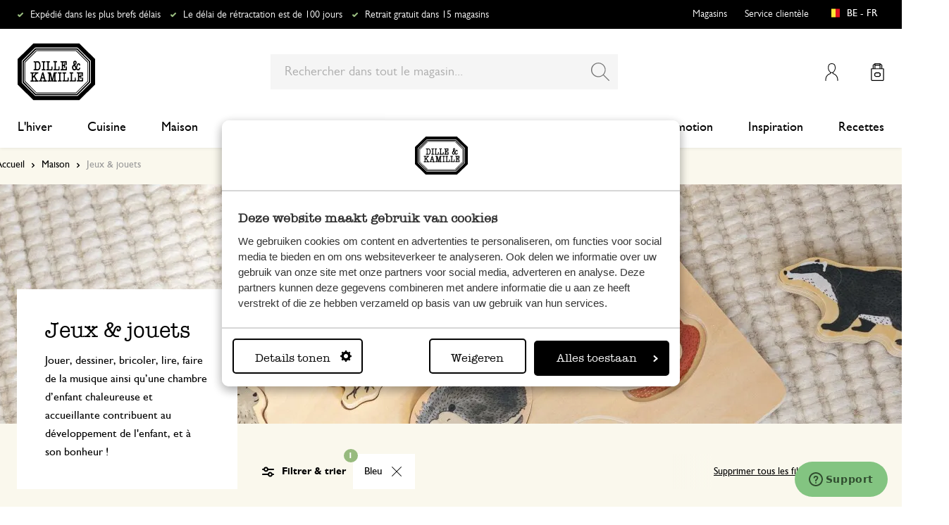

--- FILE ---
content_type: text/html; charset=UTF-8
request_url: https://www.dille-kamille.be/fr/maison/jeux-jouets/color/bleu/
body_size: 40983
content:
<!doctype html>
<html lang="fr-BE">
    <head prefix="og: http://ogp.me/ns# category: http://ogp.me/ns/category#">
        <script>
    var LOCALE = 'fr\u002DBE';
    var BASE_URL = 'https\u003A\u002F\u002Fwww.dille\u002Dkamille.be\u002Ffr\u002F';
    var require = {
        'baseUrl': 'https\u003A\u002F\u002Fwww.dille\u002Dkamille.be\u002Fstatic\u002Fversion1766124103\u002Ffrontend\u002FXsarus\u002Fxsa\u002Ddlk\u002Ffr_BE'
    };</script>        <meta charset="utf-8"/>
<meta name="title" content="Jeux &amp; jouets | Dille &amp; Kamille"/>
<meta name="description" content="Commandez vos fournitures de cuisine, cadeaux, jouets et bien plus encore en ligne et faites-les livrer à la maison comme vous le souhaitez"/>
<meta name="robots" content="NOINDEX,NOFOLLOW"/>
<meta name="viewport" content="width=device-width, initial-scale=1"/>
<meta name="format-detection" content="telephone=no"/>
<meta name="application-name" content="Dille Kamille"/>
<meta name="mobile-web-app-title" content="Dille Kamille"/>
<meta name="mobile-web-app-capable" content="yes"/>
<meta name="apple-mobile-web-app-title" content="Dille Kamille"/>
<meta name="apple-mobile-web-app-capable" content="yes"/>
<meta name="apple-mobile-web-app-status-bar-style" content="black-translucent"/>
<title>Jeux &amp; jouets | Dille &amp; Kamille</title>
                <link rel="stylesheet" type="text/css" media="all" href="https://www.dille-kamille.be/static/version1766124103/frontend/Xsarus/xsa-dlk/fr_BE/css/site.min.css" />
<link rel="stylesheet" type="text/css" media="all" href="https://www.dille-kamille.be/static/version1766124103/frontend/Xsarus/xsa-dlk/fr_BE/jquery/uppy/dist/uppy-custom.min.css" />
<link rel="shortcut icon" href="https://www.dille-kamille.be/static/version1766124103/frontend/Xsarus/xsa-dlk/fr_BE/Magento_Theme/favicon.ico" />
<script src="https://www.dille-kamille.be/static/version1766124103/frontend/Xsarus/xsa-dlk/fr_BE/requirejs/require.min.js"></script>
<script src="https://www.dille-kamille.be/static/version1766124103/frontend/Xsarus/xsa-dlk/fr_BE/requirejs-min-resolver.min.js"></script>
<script src="https://www.dille-kamille.be/static/version1766124103/frontend/Xsarus/xsa-dlk/fr_BE/mage/requirejs/mixins.min.js"></script>
<script src="https://www.dille-kamille.be/static/version1766124103/frontend/Xsarus/xsa-dlk/fr_BE/requirejs-config.min.js"></script>
<script src="https://cdn-4.convertexperiments.com/v1/js/10046549-10047356.js"></script>
<link rel="icon" sizes="192x192" href="https://www.dille-kamille.be/static/version1766124103/frontend/Xsarus/xsa-dlk/fr_BE/Magento_Theme/touch-icon.png" />
<link rel="canonical" href="https://www.dille-kamille.be/fr/maison/jeux-jouets/color/bleu/" />
<link rel="icon" type="image/x-icon" href="https://dilka.xcdn.nl/media/favicon/default/favicon.png" />
<link rel="shortcut icon" type="image/x-icon" href="https://dilka.xcdn.nl/media/favicon/default/favicon.png" />
        <meta name="apple-mobile-web-app-title" content="Dille Kamille">
<meta name="application-name" content="Dille Kamille">
<meta name="msapplication-TileColor" content="#ffffff">
<meta name="theme-color" content="#ffffff">

<link rel="apple-touch-icon" sizes="180x180" href="https://www.dille-kamille.be/static/version1766124103/frontend/Xsarus/xsa-dlk/fr_BE/Magento_Theme/apple-touch-icon.png">
<link rel="manifest" href="https://www.dille-kamille.be/static/version1766124103/frontend/Xsarus/xsa-dlk/fr_BE/Magento_Theme/manifest.json">
<link rel="mask-icon" href="https://www.dille-kamille.be/static/version1766124103/frontend/Xsarus/xsa-dlk/fr_BE/Magento_Theme/safari-pinned-tab.svg" color="#000000">

<link rel="preconnect" href="https://widgets.trustedshops.com" crossorigin="anonymous"><link rel="preconnect" href="https://connect.facebook.net" crossorigin="anonymous"><link rel="preconnect" href="https://static.hotjar.com" crossorigin="anonymous"><link rel="preconnect" href="https://bat.bing.com" crossorigin="anonymous"><link rel="preconnect" href="https://script.hotjar.com" crossorigin="anonymous"><link rel="preconnect" href="https://vars.hotjar.com" crossorigin="anonymous"><link rel="preconnect" href="https://vars.hotjar.com" crossorigin="anonymous"><link rel="preconnect" href="https://widgets.getsitecontrol.com" crossorigin="anonymous">

<!-- XSARUS Google Tag Manager-->
<script>(function(w,d,s,l,i){w[l]=w[l]||[];w[l].push({'gtm.start':
            new Date().getTime(),event:'gtm.js'});var f=d.getElementsByTagName(s)[0],
        j=d.createElement(s),dl=l!='dataLayer'?'&l='+l:'';j.async=true;j.src='https://producten.dille-kamille.be/gtm.js?id='
        +i+dl;f.parentNode.insertBefore(j,f);
    })(window,document,'script','dataLayer','GTM-TD6ZPKM');</script>
<!-- End Google Tag Manager -->
    <script type="text/x-magento-init">
        {
            "*": {
                "Magento_PageCache/js/form-key-provider": {
                    "isPaginationCacheEnabled":
                        0                }
            }
        }
    </script>
<script type="text/x-magento-init">
    {
        "*": {
            "nonceInjector": {
                "nonce": "b3c0aXhpcGw4YzZ3dmJvdzJzNWN3M3J4NXlvY2RxYjk\u003D"
        }
    }
}
</script>
<!-- added by Trusted Shops app: Start -->
<script src="https://integrations.etrusted.com/applications/widget.js/v2" async defer></script>
<!-- End -->
    </head>
    <body data-container="body"
          data-mage-init='{"loaderAjax": {}, "loader": { "icon": "https://www.dille-kamille.be/static/version1766124103/frontend/Xsarus/xsa-dlk/fr_BE/images/loader-2.gif"}}'
        id="html-body" class="page-with-filter page-products categorypath-maison-jeux-jouets category-jeux-jouets page-layout-2columns-left storecode_fr_be websitecode_dlk_be catalog-category-view page-layout-category-full-width">
        <script>
    var STORE_CODE = 'fr_be';
</script>
<!-- Google Tag Manager (noscript) -->

<noscript><iframe src="https://producten.dille-kamille.be/ns.html?id=GTM-TD6ZPKM"
                  height="0" width="0" style="display:none;visibility:hidden"></iframe></noscript>
<!-- End Google Tag Manager (noscript) -->

<script type="text/x-magento-init">
    {
        "*": {
            "Magento_PageBuilder/js/widget-initializer": {
                "config": {"[data-content-type=\"slider\"][data-appearance=\"default\"]":{"Magento_PageBuilder\/js\/content-type\/slider\/appearance\/default\/widget":false},"[data-content-type=\"map\"]":{"Magento_PageBuilder\/js\/content-type\/map\/appearance\/default\/widget":false},"[data-content-type=\"row\"]":{"Magento_PageBuilder\/js\/content-type\/row\/appearance\/default\/widget":false},"[data-content-type=\"tabs\"]":{"Magento_PageBuilder\/js\/content-type\/tabs\/appearance\/default\/widget":false},"[data-content-type=\"slide\"]":{"Magento_PageBuilder\/js\/content-type\/slide\/appearance\/default\/widget":{"buttonSelector":".pagebuilder-slide-button","showOverlay":"hover","dataRole":"slide"}},"[data-content-type=\"banner\"]":{"Magento_PageBuilder\/js\/content-type\/banner\/appearance\/default\/widget":{"buttonSelector":".pagebuilder-banner-button","showOverlay":"hover","dataRole":"banner"}},"[data-content-type=\"buttons\"]":{"Magento_PageBuilder\/js\/content-type\/buttons\/appearance\/inline\/widget":false},"[data-content-type=\"products\"][data-appearance=\"carousel\"]":{"Magento_PageBuilder\/js\/content-type\/products\/appearance\/carousel\/widget":false},"[data-content-type=\"faq\"]":{"Xsarus_PageBuilderFaq\/js\/content-type\/faq\/appearance\/default\/widget":false}},
                "breakpoints": {"desktop":{"label":"Desktop","stage":true,"default":true,"class":"desktop-switcher","icon":"Magento_PageBuilder::css\/images\/switcher\/switcher-desktop.svg","conditions":{"min-width":"1024px"},"options":{"products":{"default":{"slidesToShow":"4"}}}},"tablet":{"conditions":{"max-width":"1024px","min-width":"768px"},"options":{"products":{"default":{"slidesToShow":"4"},"continuous":{"slidesToShow":"4"}}}},"mobile":{"label":"Mobile","stage":true,"class":"mobile-switcher","icon":"Magento_PageBuilder::css\/images\/switcher\/switcher-mobile.svg","media":"only screen and (max-width: 767px)","conditions":{"max-width":"768px","min-width":"640px"},"options":{"products":{"default":{"slidesToShow":"4"}}}},"mobile-small":{"conditions":{"max-width":"640px"},"options":{"products":{"default":{"slidesToShow":"2"},"continuous":{"slidesToShow":"2"}}}}}            }
        }
    }
</script>

<script type="text/x-magento-init">
    {
        "*": {
            "mage/cookies": {
                "expires": null,
                "path": "\u002F",
                "domain": ".www.dille\u002Dkamille.be",
                "secure": true,
                "lifetime": "15000000"
            }
        }
    }
</script>
    <noscript>
        <div class="message global noscript">
            <div class="content">
                <p>
                    <strong>Javascript est désactivé dans votre navigateur.</strong>
                    <span>
                        Pour une expérience optimale sur notre site, veuillez autoriser Javascript sur votre navigateur.                    </span>
                </p>
            </div>
        </div>
    </noscript>

<script>
    window.cookiesConfig = window.cookiesConfig || {};
    window.cookiesConfig.secure = true;
</script><script>    require.config({
        map: {
            '*': {
                wysiwygAdapter: 'mage/adminhtml/wysiwyg/tiny_mce/tinymceAdapter'
            }
        }
    });</script><script>    require.config({
        paths: {
            googleMaps: 'https\u003A\u002F\u002Fmaps.googleapis.com\u002Fmaps\u002Fapi\u002Fjs\u003Fv\u003D3.56\u0026key\u003DAIzaSyCTOexW2FVdQjuGCV_ue9fkjOts\u002DMh6fpg'
        },
        config: {
            'Magento_PageBuilder/js/utils/map': {
                style: '',
            },
            'Magento_PageBuilder/js/content-type/map/preview': {
                apiKey: 'AIzaSyCTOexW2FVdQjuGCV_ue9fkjOts\u002DMh6fpg',
                apiKeyErrorMessage: 'You\u0020must\u0020provide\u0020a\u0020valid\u0020\u003Ca\u0020href\u003D\u0027https\u003A\u002F\u002Fwww.dille\u002Dkamille.be\u002Ffr\u002Fadminhtml\u002Fsystem_config\u002Fedit\u002Fsection\u002Fcms\u002F\u0023cms_pagebuilder\u002F\u0027\u0020target\u003D\u0027_blank\u0027\u003EGoogle\u0020Maps\u0020API\u0020key\u003C\u002Fa\u003E\u0020to\u0020use\u0020a\u0020map.'
            },
            'Magento_PageBuilder/js/form/element/map': {
                apiKey: 'AIzaSyCTOexW2FVdQjuGCV_ue9fkjOts\u002DMh6fpg',
                apiKeyErrorMessage: 'You\u0020must\u0020provide\u0020a\u0020valid\u0020\u003Ca\u0020href\u003D\u0027https\u003A\u002F\u002Fwww.dille\u002Dkamille.be\u002Ffr\u002Fadminhtml\u002Fsystem_config\u002Fedit\u002Fsection\u002Fcms\u002F\u0023cms_pagebuilder\u002F\u0027\u0020target\u003D\u0027_blank\u0027\u003EGoogle\u0020Maps\u0020API\u0020key\u003C\u002Fa\u003E\u0020to\u0020use\u0020a\u0020map.'
            },
        }
    });</script><script>
    require.config({
        shim: {
            'Magento_PageBuilder/js/utils/map': {
                deps: ['googleMaps']
            }
        }
    });</script>

<script type="text/x-magento-init">
    {
        "*": {
            "xsarusGtmDataLayer": {"dataLayer" : "dataLayer"},
            "xsarusGtmEvents": {"dataLayer" : "dataLayer"}
        }
    }
</script>
<div class="page-wrapper"><div class="page messages"><div data-bind="scope: 'messages'">
    <!-- ko if: cookieMessages && cookieMessages.length > 0 -->
    <div aria-atomic="true" role="alert" data-bind="foreach: { data: cookieMessages, as: 'message' }" class="messages">
        <div data-bind="attr: {
            class: 'message-' + message.type + ' ' + message.type + ' message',
            'data-message': message.text,
            'data-ui-id': 'message-' + message.type
        }">
            <div data-bind="html: $parent.prepareMessageForHtml(message.text)"></div>
        </div>
    </div>
    <!-- /ko -->

    <!-- ko if: messages().messages && messages().messages.length > 0 -->
    <div aria-atomic="true" role="alert" class="messages" data-bind="foreach: {
        data: messages().messages, as: 'message'
    }">
        <div data-bind="attr: {
            class: 'message-' + message.type + ' ' + message.type + ' message',
            'data-message': message.text,
            'data-ui-id': 'message-' + message.type
        }">
            <div data-bind="html: $parent.prepareMessageForHtml(message.text)"></div>
        </div>
    </div>
    <!-- /ko -->
</div>
<script type="text/x-magento-init">
    {
        "*": {
            "Magento_Ui/js/core/app": {
                "components": {
                        "messages": {
                            "component": "Magento_Theme/js/view/messages"
                        }
                    }
                }
            }
    }
</script>
<div data-placeholder="messages"></div>
</div><header class="page-header"><div class="header-usps">    <ul class="usp header">
                    <li class="">
                                    <a href=" https://service.dille-kamille.com/hc/fr-be/sections/22873757003164-Livraison" >
                                                Expédié dans les plus brefs délais                                            </a>
                                            </li>
                    <li class="">
                                    <a href=" https://service.dille-kamille.com/hc/fr-be/categories/22844423165724-Retours" >
                                                Le délai de rétractation est de 100 jours                                            </a>
                                            </li>
                    <li class="">
                                    <a href=" https://www.dille-kamille.be/fr/nos-magasins/" >
                                                Retrait gratuit dans 15 magasins                                            </a>
                                            </li>
            </ul>
</div><div class="header content"><a class="action skip contentarea"
   href="#contentarea">
    <span>
        Aller au contenu    </span>
</a>
<a class="logo dlk-logo" href="https://www.dille-kamille.be/fr/" title="">
    <img src="https://www.dille-kamille.be/static/version1766124103/frontend/Xsarus/xsa-dlk/fr_BE/images/dille-kamille.svg" alt="">
</a>

<button type="button" data-action="toggle-nav" class="action nav-toggle">
    <span>Menu</span>
</button>

<div class="search-toggle">
    <input class="search-toggle__input" type="search" placeholder="Rechercher dans tout le magasin" />
</div>
<div class="link my-account-link">
    <a href="https://www.dille-kamille.be/fr/customer/account/">Mon compte</a>
</div>

<div data-block="minicart" class="minicart-wrapper">
    <a class="action showcart" href="https://www.dille-kamille.be/fr/checkout/cart/"
       data-bind="scope: 'minicart_content'">
        <span class="text">Mon panier</span>
        <span class="counter qty empty"
              data-bind="css: { empty: !!getCartParam('summary_count') == false && !isLoading() },
               blockLoader: isLoading">
            <span class="counter-number">
                <!-- ko if: getCartParam('summary_count') -->
                <!-- ko text: getCartParam('summary_count').toLocaleString(window.LOCALE) --><!-- /ko -->
                <!-- /ko -->
            </span>
            <span class="counter-label">
            <!-- ko if: getCartParam('summary_count') -->
                <!-- ko text: getCartParam('summary_count').toLocaleString(window.LOCALE) --><!-- /ko -->
                <!-- ko i18n: 'items' --><!-- /ko -->
            <!-- /ko -->
            </span>
        </span>
    </a>
                    <script>            require(['jquery'], function ($) {
                $('a.action.showcart').on('click', function() {
                    $(document.body).trigger('processStart');
                });
            });</script>        <script>window.checkout = {"shoppingCartUrl":"https:\/\/www.dille-kamille.be\/fr\/checkout\/cart\/","checkoutUrl":"https:\/\/www.dille-kamille.be\/secure\/checkout\/","updateItemQtyUrl":"https:\/\/www.dille-kamille.be\/fr\/checkout\/sidebar\/updateItemQty\/","removeItemUrl":"https:\/\/www.dille-kamille.be\/fr\/checkout\/sidebar\/removeItem\/","imageTemplate":"Magento_Catalog\/product\/image_with_borders","baseUrl":"https:\/\/www.dille-kamille.be\/fr\/","minicartMaxItemsVisible":5,"websiteId":"4","maxItemsToDisplay":10,"storeId":"5","storeGroupId":"4","customerLoginUrl":"https:\/\/www.dille-kamille.be\/fr\/customer\/account\/login\/referer\/aHR0cHM6Ly93d3cuZGlsbGUta2FtaWxsZS5iZS9mci9tYWlzb24vamV1eC1qb3VldHMvY29sb3IvYmxldS8~\/","isRedirectRequired":false,"autocomplete":"off","captcha":{"user_login":{"isCaseSensitive":false,"imageHeight":50,"imageSrc":"","refreshUrl":"https:\/\/www.dille-kamille.be\/fr\/captcha\/refresh\/","isRequired":false,"timestamp":1769067526}}}</script>    <script type="text/x-magento-init">
    {
        "[data-block='minicart']": {
            "Magento_Ui/js/core/app": {"components":{"minicart_content":{"children":{"subtotal.container":{"children":{"subtotal":{"children":{"subtotal.totals":{"config":{"display_cart_subtotal_incl_tax":1,"display_cart_subtotal_excl_tax":0,"template":"Magento_Tax\/checkout\/minicart\/subtotal\/totals"},"component":"Magento_Tax\/js\/view\/checkout\/minicart\/subtotal\/totals","children":{"subtotal.totals.msrp":{"component":"Magento_Msrp\/js\/view\/checkout\/minicart\/subtotal\/totals","config":{"displayArea":"minicart-subtotal-hidden","template":"Magento_Msrp\/checkout\/minicart\/subtotal\/totals"}}}}},"component":"uiComponent","config":{"template":"Magento_Checkout\/minicart\/subtotal"}}},"component":"uiComponent","config":{"displayArea":"subtotalContainer"}},"item.renderer":{"component":"Magento_Checkout\/js\/view\/cart-item-renderer","config":{"displayArea":"defaultRenderer","template":"Magento_Checkout\/minicart\/item\/default"},"children":{"item.image":{"component":"Magento_Catalog\/js\/view\/image","config":{"template":"Magento_Catalog\/product\/image","displayArea":"itemImage"}},"checkout.cart.item.price.sidebar":{"component":"uiComponent","config":{"template":"Magento_Checkout\/minicart\/item\/price","displayArea":"priceSidebar"}}}},"extra_info":{"component":"uiComponent","config":{"displayArea":"extraInfo"}},"promotion":{"component":"uiComponent","config":{"displayArea":"promotion"}}},"config":{"itemRenderer":{"default":"defaultRenderer","simple":"defaultRenderer","virtual":"defaultRenderer"},"template":"Magento_Checkout\/minicart\/content"},"component":"Magento_Checkout\/js\/view\/minicart"}},"types":[]}        },
        "*": {
            "Magento_Ui/js/block-loader": "https\u003A\u002F\u002Fwww.dille\u002Dkamille.be\u002Fstatic\u002Fversion1766124103\u002Ffrontend\u002FXsarus\u002Fxsa\u002Ddlk\u002Ffr_BE\u002Fimages\u002Floader\u002D1.gif"
        }
    }
    </script>
</div>
<div class="block block-search">
    <div class="block block-title"><strong>Chercher</strong></div>
    <div class="block block-content">
        <form class="form minisearch" id="search_mini_form"
              action="https://www.dille-kamille.be/fr/catalogsearch/result/" method="get">
                        <div class="field search">
                <label class="label" for="search" data-role="minisearch-label">
                    <span>Chercher</span>
                </label>
                <div class="control">
                    <input id="search"
                           data-mage-init='{
                            "quickSearch": {
                                "formSelector": "#search_mini_form",
                                "url": "https://www.dille-kamille.be/fr/search/ajax/suggest/",
                                "destinationSelector": "#search_autocomplete",
                                "minSearchLength": "2"
                            }
                        }'
                           type="search"
                           name="q"
                           value=""
                           placeholder="Rechercher&#x20;dans&#x20;tout&#x20;le&#x20;magasin..."
                           class="input-text"
                           maxlength="128"
                           role="combobox"
                           aria-haspopup="false"
                           aria-autocomplete="both"
                           autocomplete="off"
                           aria-expanded="false"/>
                    <div id="search_autocomplete" class="search-autocomplete"></div>
                    <div class="nested">
    <a class="action advanced" href="https://www.dille-kamille.be/fr/catalogsearch/advanced/" data-action="advanced-search">
        Recherche avancée    </a>
</div>
<script
    id="autocomplete-item-template"
    type="text/x-magento-template"
    data-url="https://www.dille-kamille.be/fr/search/ajax/suggest/cid/238/">
    <% if (data.type === 'product') { %>
        <li
            class="<%- data.row_class %> product-item"
            id="qs-option-<%- data.index %>"
            data-url="<%- data.url %>"
            role="option">
            <% if (data.image) { %>
                <img class="qs-option-image" src="<%- data.image %>" alt="<%- data.title %>">
            <% } %>

            <div class="qs-option-info-container">
                <span class="qs-option-name"><%= data.title %></span>

                <div class="price-box">
                    <% if (Math.abs(data.final_price - data.price) < 0.0001) { %>
                        <span class="price-container">
                            <span class="price-wrapper">
                                <span class="price"><%= autocompleteFormatPrice(data.price) %></span>
                            </span>
                        </span>
                    <% } else { %>
                        <span class="special-price">
                            <span class="price-container">
                                <span class="price-label">Prix spécial</span>
                                <span class="price-wrapper">
                                    <span class="price"><%= autocompleteFormatPrice(data.final_price) %></span>
                                </span>
                            </span>
                        </span>

                        <span class="old-price sly-old-price">
                            <span class="price-container">
                                <span class="price-label">Prix normal</span>
                                <span class="price-wrapper">
                                    <span class="price"><%= autocompleteFormatPrice(data.price) %></span>
                                </span>
                            </span>
                        </span>
                    <% } %>
                </div>
            </div>
        </li>
    <% } else if (data.type === 'suggestion') { %>
        <li class="<%- data.row_class %>" id="qs-option-<%- data.index %>" role="option">
            <span class="qs-option-name"><%= data.title %></span>
            <span aria-hidden="true" class="amount"><%- data.num_results %></span>
        </li>
    <% } else if (data.type === 'suggestion_group') { %>
        <li class="<%- data.row_class %> qs-suggestion-heading" id="qs-option-<%- data.index %>" role="option">
            <span class="qs-option-name"><%= data.title %></span>
            <span aria-hidden="true" class="amount"><%- data.num_results %></span>
        </li>
        <% _.each (data.suggestions, function (suggestion, index) { %>
            <li class="<%- suggestion.row_class %> qs-suggestion-item"
                id="qs-option-<%- data.index %>-<%- index %>"
                <% if (suggestion.url) { %>
                    data-url="<%- suggestion.url %>"
                <% } %>
                role="option"
            >
                <span class="qs-option-name"><%= suggestion.title %></span>
            </li>
        <% }); %>
    <% } %>
</script>
<script type="text/javascript">
    require(['Magento_Catalog/js/price-utils'], function(priceUtils){
        window['autocompleteFormatPrice'] = function(price) {
            return priceUtils.formatPrice(price, {"pattern":"%s","precision":2,"requiredPrecision":2,"decimalSymbol":",","groupSymbol":"\u202f","groupLength":3,"integerRequired":false});
        };
    });
</script>
<script>
    require(["jquery"], function($) {
        $("#search_autocomplete").on('contentUpdated', function () {
            // listen to contentUpdated triggered in Amasty_Xsearch::js/form-mini.js
            let productListInitialized = $("#search_autocomplete #amasty-shopby-product-list").length === 1;
            // and check for a product list
            if (productListInitialized) {
                let searchQuery = $('.amsearch-wrapper-input #search').val();
                let resultCount;
                if ($('.amsearch-more-results').length === 1) {
                    resultCount = $('.amsearch-more-results').data('gtm-autocomplete-result-count');
                } else {
                    resultCount = $('.amsearch-wrapper-content .amsearch-item.product-item').length
                }
                if (searchQuery && resultCount) {
                    dataLayer.push({
                        'event': 'gaEvent',
                        'eventCategory': 'on site search',
                        'eventAction': 'results shown',
                        'eventLabel': resultCount + ' results shown for query ' + searchQuery,
                        'eventValue': undefined,
                        'eventNonInt': false
                    })
                }
                if ($('#search').is(":focus")) {
                    if (searchQuery && resultCount === 0) {
                        dataLayer.push({
                            'event': 'gaEvent',
                            'eventCategory': 'on site search',
                            'eventAction': 'results shown',
                            'eventLabel': resultCount + ' results shown for query ' + searchQuery,
                            'eventValue': undefined,
                            'eventNonInt': false
                        })
                    }
                }

                /**
                 * Bind click event handlers to every item in a list
                 * @param listSelector                  selector for the list element
                 * @param itemSelector                  selector for the item element
                 * @param eventLabelPrefix              prefix for the eventLabel property in the DL
                 */
                let initAutocompleteListEvents = function (listSelector, itemSelector, eventLabelPrefix) {
                    $(listSelector + ' ' + itemSelector).each(function (index, element) {
                        $(element).on('click', function (e) {
                            // 1-based index of the item in the container
                            let itemAt = $(this).parent().children(itemSelector).index(this) + 1;
                            let eventLabel = eventLabelPrefix + ' ' + itemAt + ' clicked for query ' + searchQuery;
                            if (itemAt && eventLabel) {
                                dataLayer.push({
                                    'event': 'gaEvent',
                                    'eventCategory': 'on site search',
                                    'eventAction': 'result clicked',
                                    'eventLabel': eventLabel,
                                    'eventValue': undefined,
                                    'eventNonInt': false
                                })
                            }
                        });
                    });
                };
                initAutocompleteListEvents('.amsearch-wrapper-content', '.amsearch-item.product-item', 'item');
                initAutocompleteListEvents('.amsearch-item-container.category', '.amsearch-item', 'category');
                initAutocompleteListEvents('.amsearch-item-container.popular_searches', '.amsearch-item', 'popular search term');
                initAutocompleteListEvents('.amsearch-item-container.page', '.amsearch-item', 'page term');
            }
        });
    });
</script>
                </div>
            </div>
            <div class="actions">
                <button type="submit"
                        title="Chercher"
                        class="action search"
                        aria-label="Search"
                >
                    <span>Chercher</span>
                </button>
            </div>
        </form>
    </div>
</div>
<nav class="nav"><div class="nav-panel">
<!-- Categories Dropdown Trigger for A/B Testing -->
<div class="categories-dropdown">
    <button type="button" class="categories-dropdown__trigger">
        Toutes les catégories        <span class="categories-dropdown__arrow">
            <svg xmlns="http://www.w3.org/2000/svg" height="1rem" viewBox="0 0 6.3 10.5"><path d="M0.3,0.3c-0.4,0.4-0.4,1,0,1.4l3.5,3.5L0.3,8.8c-0.4,0.4-0.4,1,0,1.4s1,0.4,1.4,0L6,6c0.2-0.2,0.3-0.4,0.3-0.7 C6.3,5,6.2,4.7,6,4.5L1.8,0.3C1.4-0.1,0.7-0.1,0.3,0.3C0.3,0.3,0.3,0.3,0.3,0.3z"/></svg>
        </span>
    </button>
</div>



<nav class="navigation">
    <div class="nav-header">
        <a class="logo" href="https://www.dille-kamille.be/fr/" title="">
            <img src="https://www.dille-kamille.be/static/version1766124103/frontend/Xsarus/xsa-dlk/fr_BE/images/dille-kamille.svg" alt="">
        </a>
        <span data-action="toggle-nav" class="action nav-close">
            <span>Fermer</span></span>
    </div>
    <div class="level-1-backdrop"></div>
    <ul class="level-1 menu-main">
                        <li class="category-item level-1 nav-1-1 first  level-top parent">
                            <a href="https://www.dille-kamille.be/fr/l-hiver/">
                    <span>L'hiver</span>
                </a>
                                    <div
    class="menu-sub"
    >
    <button type="button" class="menu-sub__back" data-action="back-nav">
        Toutes les catégories    </button>
        <span data-action="toggle-nav" class="action nav-close">
        <span>Fermer</span>
    </span>
        <ul class="list-unstyle">
                <li class="menu-sub__all">
                            <a href="https://www.dille-kamille.be/fr/l-hiver/">
                    <strong>
                        Tout dans L'hiver                    </strong>
                </a>
                    </li>
                                <li class="category-item level-2 nav-2-1 first   level-top ">
                            <a href="https://www.dille-kamille.be/fr/l-hiver/un-the-et-une-pause-pour-soi/">
                                        <span>Un thé et une pause pour soi</span>
                                    </a>
                                </li>
                        <li class="category-item level-2 nav-2-2   level-top ">
                            <a href="https://www.dille-kamille.be/fr/l-hiver/avant-de-dormir/">
                                        <span>Avant de dormir</span>
                                    </a>
                                </li>
                        <li class="category-item level-2 nav-2-3   level-top ">
                            <a href="https://www.dille-kamille.be/fr/l-hiver/un-menu-equilibre/">
                                        <span>Un menu équilibré</span>
                                    </a>
                                </li>
                        <li class="category-item level-2 nav-2-4   level-top ">
                            <a href="https://www.dille-kamille.be/fr/l-hiver/le-vert-apaise/">
                                        <span>Le vert apaise</span>
                                    </a>
                                </li>
                        <li class="category-item level-2 nav-2-5  last  level-top ">
                            <a href="https://www.dille-kamille.be/fr/l-hiver/oiseaux-visiteurs/">
                                        <span>Oiseaux visiteurs</span>
                                    </a>
                                </li>
            </ul>
        <div class="collection-menu level-top">
        <style>#html-body [data-pb-style=CBC0T77]{justify-content:flex-start;display:flex;flex-direction:column;background-position:left top;background-size:cover;background-repeat:no-repeat;background-attachment:scroll;border-style:none;border-width:1px;border-radius:0;margin:0 0 10px;padding:10px}#html-body [data-pb-style=ELCU3PJ]{border-style:none}#html-body [data-pb-style=EQK5VA0]{padding-bottom:133.33333333333331%}@media only screen and (max-width: 768px) { #html-body [data-pb-style=ELCU3PJ]{border-style:none}#html-body [data-pb-style=EQK5VA0]{padding-bottom:133.33333333333331%} }</style><div data-content-type="row" data-appearance="contained" data-element="main"><div data-enable-parallax="0" data-parallax-speed="0.5" data-background-images="{}" data-video-fallback-src="" data-element="inner" data-pb-style="CBC0T77"><figure data-content-type="image" data-appearance="full-width" data-dille-content="" data-element="main" data-pb-style="ELCU3PJ"><div class="lazy-image"><div class="ratio" data-pb-style="EQK5VA0"></div><picture class="xs-lazy-load"><source media="(min-width: 1024px)" srcset="https://dilka.xcdn.nl/media/wysiwyg/Menu_banner_winter_2025_1.jpg" alt="" title="" height="600" width="450" data-element="desktop_image"><source srcset="https://dilka.xcdn.nl/media/wysiwyg/Menu_banner_winter_2025_1.jpg" alt="" title="" height="600" width="450" data-element="desktop_image"><img loading="lazy" srcset="https://dilka.xcdn.nl/media/wysiwyg/Menu_banner_winter_2025_1.jpg" alt="" title="" height="600" width="450" data-element="mobile_image"></picture></div></figure></div></div>    </div>
    </div>
                    </li>
                        <li class="category-item level-1 nav-1-2  level-top parent">
                            <a href="https://www.dille-kamille.be/fr/cuisine/">
                    <span>Cuisine</span>
                </a>
                                    <div
    class="menu-sub"
    >
    <button type="button" class="menu-sub__back" data-action="back-nav">
        Toutes les catégories    </button>
        <span data-action="toggle-nav" class="action nav-close">
        <span>Fermer</span>
    </span>
        <ul class="list-unstyle">
                <li class="menu-sub__all">
                            <a href="https://www.dille-kamille.be/fr/cuisine/">
                    <strong>
                        Tout dans Cuisine                    </strong>
                </a>
                    </li>
                                <li class="category-item level-2 nav-2-1 first   level-top parent">
                            <a href="https://www.dille-kamille.be/fr/cuisine/vaisselle/">
                                        <span>Vaisselle</span>
                                    </a>
                                    <div
    class="menu-sub"
    aria-expanded="false" >
    <button type="button" class="menu-sub__back" data-action="back-nav">
        Toutes les catégories    </button>
        <ul class="list-unstyle">
                <li class="menu-sub__all">
                            <a href="https://www.dille-kamille.be/fr/cuisine/vaisselle/">
                    <strong>
                        Tout dans Vaisselle                    </strong>
                </a>
                    </li>
                                <li class="category-item level-3 nav-3-1 first   level-top parent">
                            <a href="https://www.dille-kamille.be/fr/cuisine/vaisselle/sets-de-vaisselle/">
                                        <span>Sets de vaisselle</span>
                                    </a>
                                    <div
    class="menu-sub"
    >
    <button type="button" class="menu-sub__back" data-action="back-nav">
        Toutes les catégories    </button>
        <span data-action="toggle-nav" class="action nav-close">
        <span>Fermer</span>
    </span>
        <ul class="list-unstyle">
                <li class="menu-sub__all">
                            <a href="https://www.dille-kamille.be/fr/cuisine/vaisselle/sets-de-vaisselle/">
                    <strong>
                        Tout dans Sets de vaisselle                    </strong>
                </a>
                    </li>
                                <li class="category-item level-4 nav-4-1 first   level-top ">
                            <a href="https://www.dille-kamille.be/fr/cuisine/vaisselle/sets-de-vaisselle/vaisselle-emaillee/">
                                        <span>Vaisselle émaillée</span>
                                    </a>
                                </li>
                        <li class="category-item level-4 nav-4-2   level-top ">
                            <a href="https://www.dille-kamille.be/fr/cuisine/vaisselle/sets-de-vaisselle/vaisselle-terre-cuite/">
                                        <span>Vaisselle 'Terre cuite'</span>
                                    </a>
                                </li>
                        <li class="category-item level-4 nav-4-3   level-top ">
                            <a href="https://www.dille-kamille.be/fr/cuisine/vaisselle/sets-de-vaisselle/vaisselle-porcelaine/">
                                        <span>Vaisselle, porcelaine</span>
                                    </a>
                                </li>
                        <li class="category-item level-4 nav-4-4   level-top ">
                            <a href="https://www.dille-kamille.be/fr/cuisine/vaisselle/sets-de-vaisselle/theeservies-bloemen-steengoed/">
                                        <span>Vaisselle 'Fleurs', grès</span>
                                    </a>
                                </li>
                        <li class="category-item level-4 nav-4-5   level-top ">
                            <a href="https://www.dille-kamille.be/fr/cuisine/vaisselle/sets-de-vaisselle/vaisselle-email-reactif-gres/">
                                        <span>Vaisselle, émail réactif, grès</span>
                                    </a>
                                </li>
                        <li class="category-item level-4 nav-4-6   level-top ">
                            <a href="https://www.dille-kamille.be/fr/cuisine/vaisselle/sets-de-vaisselle/vaisselle-organique-porcelaine/">
                                        <span>Vaisselle 'Organique', porcelaine</span>
                                    </a>
                                </li>
                        <li class="category-item level-4 nav-4-7   level-top ">
                            <a href="https://www.dille-kamille.be/fr/cuisine/vaisselle/sets-de-vaisselle/vaisselle-bleu-blanc-porcelaine/">
                                        <span>Vaisselle 'Bleu-blanc', porcelaine</span>
                                    </a>
                                </li>
                        <li class="category-item level-4 nav-4-8   level-top ">
                            <a href="https://www.dille-kamille.be/fr/cuisine/vaisselle/sets-de-vaisselle/vaisselle-les-brindilles-en-gres/">
                                        <span>Vaisselle 'Les brindilles', grès</span>
                                    </a>
                                </li>
                        <li class="category-item level-4 nav-4-9   level-top ">
                            <a href="https://www.dille-kamille.be/fr/cuisine/vaisselle/sets-de-vaisselle/vaisselle-beige-mouchete-gres/">
                                        <span>Vaisselle 'Beige moucheté', grès</span>
                                    </a>
                                </li>
                        <li class="category-item level-4 nav-4-10  last  level-top ">
                            <a href="https://www.dille-kamille.be/fr/cuisine/vaisselle/sets-de-vaisselle/vaisselle-cameo-porcelaine/">
                                        <span>Vaisselle 'Cameo', porcelaine</span>
                                    </a>
                                </li>
            </ul>
    </div>
                    </li>
                        <li class="category-item level-3 nav-3-2   level-top parent">
                            <a href="https://www.dille-kamille.be/fr/cuisine/vaisselle/mugs/">
                                        <span>Mugs</span>
                                    </a>
                                    <div
    class="menu-sub"
    >
    <button type="button" class="menu-sub__back" data-action="back-nav">
        Toutes les catégories    </button>
        <span data-action="toggle-nav" class="action nav-close">
        <span>Fermer</span>
    </span>
        <ul class="list-unstyle">
                <li class="menu-sub__all">
                            <a href="https://www.dille-kamille.be/fr/cuisine/vaisselle/mugs/">
                    <strong>
                        Tout dans Mugs                    </strong>
                </a>
                    </li>
                                <li class="category-item level-4 nav-4-1 first  last  level-top ">
                            <a href="https://www.dille-kamille.be/fr/cuisine/vaisselle/mugs/gobelet-facade/">
                                        <span>Gobelet façade</span>
                                    </a>
                                </li>
            </ul>
    </div>
                    </li>
                        <li class="category-item level-3 nav-3-3   level-top ">
                            <a href="https://www.dille-kamille.be/fr/cuisine/vaisselle/tasses/">
                                        <span>Tasses</span>
                                    </a>
                                </li>
                        <li class="category-item level-3 nav-3-4   level-top parent">
                            <a href="https://www.dille-kamille.be/fr/cuisine/vaisselle/assiettes/">
                                        <span>Assiettes</span>
                                    </a>
                                    <div
    class="menu-sub"
    >
    <button type="button" class="menu-sub__back" data-action="back-nav">
        Toutes les catégories    </button>
        <span data-action="toggle-nav" class="action nav-close">
        <span>Fermer</span>
    </span>
        <ul class="list-unstyle">
                <li class="menu-sub__all">
                            <a href="https://www.dille-kamille.be/fr/cuisine/vaisselle/assiettes/">
                    <strong>
                        Tout dans Assiettes                    </strong>
                </a>
                    </li>
                                <li class="category-item level-4 nav-4-1 first   level-top ">
                            <a href="https://www.dille-kamille.be/fr/cuisine/vaisselle/assiettes/assiettes-plates/">
                                        <span>Assiettes Plates</span>
                                    </a>
                                </li>
                        <li class="category-item level-4 nav-4-2   level-top ">
                            <a href="https://www.dille-kamille.be/fr/cuisine/vaisselle/assiettes/assiettes-creuses/">
                                        <span>Assiettes creuses</span>
                                    </a>
                                </li>
                        <li class="category-item level-4 nav-4-3   level-top ">
                            <a href="https://www.dille-kamille.be/fr/cuisine/vaisselle/assiettes/assiettes-a-pates/">
                                        <span>Assiettes à pâtes</span>
                                    </a>
                                </li>
                        <li class="category-item level-4 nav-4-4   level-top ">
                            <a href="https://www.dille-kamille.be/fr/cuisine/vaisselle/assiettes/assiettes-a-petit-dejeuner/">
                                        <span>Assiettes à petit-déjeuner</span>
                                    </a>
                                </li>
                        <li class="category-item level-4 nav-4-5   level-top ">
                            <a href="https://www.dille-kamille.be/fr/cuisine/vaisselle/assiettes/assiettes-a-dessert/">
                                        <span>Assiettes à dessert</span>
                                    </a>
                                </li>
                        <li class="category-item level-4 nav-4-6  last  level-top ">
                            <a href="https://www.dille-kamille.be/fr/cuisine/vaisselle/assiettes/assiettes-de-presentation/">
                                        <span>Assiettes de présentation</span>
                                    </a>
                                </li>
            </ul>
    </div>
                    </li>
                        <li class="category-item level-3 nav-3-5   level-top parent">
                            <a href="https://www.dille-kamille.be/fr/cuisine/vaisselle/verres/">
                                        <span>Verres</span>
                                    </a>
                                    <div
    class="menu-sub"
    >
    <button type="button" class="menu-sub__back" data-action="back-nav">
        Toutes les catégories    </button>
        <span data-action="toggle-nav" class="action nav-close">
        <span>Fermer</span>
    </span>
        <ul class="list-unstyle">
                <li class="menu-sub__all">
                            <a href="https://www.dille-kamille.be/fr/cuisine/vaisselle/verres/">
                    <strong>
                        Tout dans Verres                    </strong>
                </a>
                    </li>
                                <li class="category-item level-4 nav-4-1 first   level-top ">
                            <a href="https://www.dille-kamille.be/fr/cuisine/vaisselle/verres/verres-a-eau/">
                                        <span>Verres à eau</span>
                                    </a>
                                </li>
                        <li class="category-item level-4 nav-4-2   level-top ">
                            <a href="https://www.dille-kamille.be/fr/cuisine/vaisselle/verres/verres-a-the/">
                                        <span>Verres à thé</span>
                                    </a>
                                </li>
                        <li class="category-item level-4 nav-4-3   level-top ">
                            <a href="https://www.dille-kamille.be/fr/cuisine/vaisselle/verres/verres-a-cafe/">
                                        <span>Verres à café</span>
                                    </a>
                                </li>
                        <li class="category-item level-4 nav-4-4   level-top ">
                            <a href="https://www.dille-kamille.be/fr/cuisine/vaisselle/verres/verres-a-vin/">
                                        <span>Verres à vin</span>
                                    </a>
                                </li>
                        <li class="category-item level-4 nav-4-5   level-top ">
                            <a href="https://www.dille-kamille.be/fr/cuisine/vaisselle/verres/carafes/">
                                        <span>Carafes</span>
                                    </a>
                                </li>
                        <li class="category-item level-4 nav-4-6   level-top ">
                            <a href="https://www.dille-kamille.be/fr/cuisine/vaisselle/verres/verre-recycle/">
                                        <span>Verre recyclé</span>
                                    </a>
                                </li>
                        <li class="category-item level-4 nav-4-7  last  level-top ">
                            <a href="https://www.dille-kamille.be/fr/cuisine/vaisselle/verres/pailles-et-accessoires/">
                                        <span>Pailles et accessoires</span>
                                    </a>
                                </li>
            </ul>
    </div>
                    </li>
                        <li class="category-item level-3 nav-3-6   level-top ">
                            <a href="https://www.dille-kamille.be/fr/cuisine/vaisselle/bols-a-soupe/">
                                        <span>Bols à soupe</span>
                                    </a>
                                </li>
                        <li class="category-item level-3 nav-3-7   level-top parent">
                            <a href="https://www.dille-kamille.be/fr/cuisine/vaisselle/bols/">
                                        <span>Bols</span>
                                    </a>
                                    <div
    class="menu-sub"
    >
    <button type="button" class="menu-sub__back" data-action="back-nav">
        Toutes les catégories    </button>
        <span data-action="toggle-nav" class="action nav-close">
        <span>Fermer</span>
    </span>
        <ul class="list-unstyle">
                <li class="menu-sub__all">
                            <a href="https://www.dille-kamille.be/fr/cuisine/vaisselle/bols/">
                    <strong>
                        Tout dans Bols                    </strong>
                </a>
                    </li>
                                <li class="category-item level-4 nav-4-1 first   level-top ">
                            <a href="https://www.dille-kamille.be/fr/cuisine/vaisselle/bols/corbeilles-a-fruits/">
                                        <span>Corbeilles á fruits</span>
                                    </a>
                                </li>
                        <li class="category-item level-4 nav-4-2   level-top ">
                            <a href="https://www.dille-kamille.be/fr/cuisine/vaisselle/bols/plats-de-service/">
                                        <span>Plats de service</span>
                                    </a>
                                </li>
                        <li class="category-item level-4 nav-4-3   level-top ">
                            <a href="https://www.dille-kamille.be/fr/cuisine/vaisselle/bols/saladiers/">
                                        <span>Saladiers</span>
                                    </a>
                                </li>
                        <li class="category-item level-4 nav-4-4   level-top ">
                            <a href="https://www.dille-kamille.be/fr/cuisine/vaisselle/bols/plats-a-tapas/">
                                        <span>Plats à tapas</span>
                                    </a>
                                </li>
                        <li class="category-item level-4 nav-4-5   level-top ">
                            <a href="https://www.dille-kamille.be/fr/cuisine/vaisselle/bols/bols-essentiels/">
                                        <span>Bols essentiels</span>
                                    </a>
                                </li>
                        <li class="category-item level-4 nav-4-6  last  level-top ">
                            <a href="https://www.dille-kamille.be/fr/cuisine/vaisselle/bols/petits-bols/">
                                        <span>Petits bols</span>
                                    </a>
                                </li>
            </ul>
    </div>
                    </li>
                        <li class="category-item level-3 nav-3-8   level-top ">
                            <a href="https://www.dille-kamille.be/fr/cuisine/vaisselle/plat-a-tarte/">
                                        <span>Plat à tarte</span>
                                    </a>
                                </li>
                        <li class="category-item level-3 nav-3-9   level-top ">
                            <a href="https://www.dille-kamille.be/fr/cuisine/vaisselle/carafes/">
                                        <span>Carafes</span>
                                    </a>
                                </li>
                        <li class="category-item level-3 nav-3-10   level-top ">
                            <a href="https://www.dille-kamille.be/fr/cuisine/vaisselle/dessert/">
                                        <span>Dessert</span>
                                    </a>
                                </li>
                        <li class="category-item level-3 nav-3-11   level-top ">
                            <a href="https://www.dille-kamille.be/fr/cuisine/vaisselle/coquetiers/">
                                        <span>Coquetiers</span>
                                    </a>
                                </li>
                        <li class="category-item level-3 nav-3-12  last  level-top ">
                            <a href="https://www.dille-kamille.be/fr/cuisine/vaisselle/beurrier/">
                                        <span>Beurrier</span>
                                    </a>
                                </li>
            </ul>
    </div>
                    </li>
                        <li class="category-item level-2 nav-2-2   level-top parent">
                            <a href="https://www.dille-kamille.be/fr/cuisine/ustensiles-de-cuisine/">
                                        <span>Ustensiles de cuisine</span>
                                    </a>
                                    <div
    class="menu-sub"
    aria-expanded="false" >
    <button type="button" class="menu-sub__back" data-action="back-nav">
        Toutes les catégories    </button>
        <ul class="list-unstyle">
                <li class="menu-sub__all">
                            <a href="https://www.dille-kamille.be/fr/cuisine/ustensiles-de-cuisine/">
                    <strong>
                        Tout dans Ustensiles de cuisine                    </strong>
                </a>
                    </li>
                                <li class="category-item level-3 nav-3-1 first   level-top ">
                            <a href="https://www.dille-kamille.be/fr/cuisine/ustensiles-de-cuisine/moudre/">
                                        <span>Moudre</span>
                                    </a>
                                </li>
                        <li class="category-item level-3 nav-3-2   level-top parent">
                            <a href="https://www.dille-kamille.be/fr/cuisine/ustensiles-de-cuisine/moulins-a-sel-et-a-poivre/">
                                        <span>Moulins à sel et à poivre</span>
                                    </a>
                                    <div
    class="menu-sub"
    >
    <button type="button" class="menu-sub__back" data-action="back-nav">
        Toutes les catégories    </button>
        <span data-action="toggle-nav" class="action nav-close">
        <span>Fermer</span>
    </span>
        <ul class="list-unstyle">
                <li class="menu-sub__all">
                            <a href="https://www.dille-kamille.be/fr/cuisine/ustensiles-de-cuisine/moulins-a-sel-et-a-poivre/">
                    <strong>
                        Tout dans Moulins à sel et à poivre                    </strong>
                </a>
                    </li>
                                <li class="category-item level-4 nav-4-1 first  last  level-top ">
                            <a href="https://www.dille-kamille.be/fr/cuisine/ustensiles-de-cuisine/moulins-a-sel-et-a-poivre/saupoudreurs/">
                                        <span>Saupoudreurs</span>
                                    </a>
                                </li>
            </ul>
    </div>
                    </li>
                        <li class="category-item level-3 nav-3-3   level-top parent">
                            <a href="https://www.dille-kamille.be/fr/cuisine/ustensiles-de-cuisine/planches/">
                                        <span>Planches</span>
                                    </a>
                                    <div
    class="menu-sub"
    >
    <button type="button" class="menu-sub__back" data-action="back-nav">
        Toutes les catégories    </button>
        <span data-action="toggle-nav" class="action nav-close">
        <span>Fermer</span>
    </span>
        <ul class="list-unstyle">
                <li class="menu-sub__all">
                            <a href="https://www.dille-kamille.be/fr/cuisine/ustensiles-de-cuisine/planches/">
                    <strong>
                        Tout dans Planches                    </strong>
                </a>
                    </li>
                                <li class="category-item level-4 nav-4-1 first   level-top ">
                            <a href="https://www.dille-kamille.be/fr/cuisine/ustensiles-de-cuisine/planches/planches-a-decouper/">
                                        <span>Planches à découper</span>
                                    </a>
                                </li>
                        <li class="category-item level-4 nav-4-2  last  level-top ">
                            <a href="https://www.dille-kamille.be/fr/cuisine/ustensiles-de-cuisine/planches/planches-apero/">
                                        <span>Planches apéro</span>
                                    </a>
                                </li>
            </ul>
    </div>
                    </li>
                        <li class="category-item level-3 nav-3-4   level-top parent">
                            <a href="https://www.dille-kamille.be/fr/cuisine/ustensiles-de-cuisine/poeles-casseroles-plats-a-four/">
                                        <span>Poêles, casseroles & plats à four</span>
                                    </a>
                                    <div
    class="menu-sub"
    >
    <button type="button" class="menu-sub__back" data-action="back-nav">
        Toutes les catégories    </button>
        <span data-action="toggle-nav" class="action nav-close">
        <span>Fermer</span>
    </span>
        <ul class="list-unstyle">
                <li class="menu-sub__all">
                            <a href="https://www.dille-kamille.be/fr/cuisine/ustensiles-de-cuisine/poeles-casseroles-plats-a-four/">
                    <strong>
                        Tout dans Poêles, casseroles & plats à four                    </strong>
                </a>
                    </li>
                                <li class="category-item level-4 nav-4-1 first   level-top ">
                            <a href="https://www.dille-kamille.be/fr/cuisine/ustensiles-de-cuisine/poeles-casseroles-plats-a-four/pinces/">
                                        <span>Pinces</span>
                                    </a>
                                </li>
                        <li class="category-item level-4 nav-4-2   level-top ">
                            <a href="https://www.dille-kamille.be/fr/cuisine/ustensiles-de-cuisine/poeles-casseroles-plats-a-four/pelles/">
                                        <span>Pelles</span>
                                    </a>
                                </li>
                        <li class="category-item level-4 nav-4-3   level-top ">
                            <a href="https://www.dille-kamille.be/fr/cuisine/ustensiles-de-cuisine/poeles-casseroles-plats-a-four/cuilleres/">
                                        <span>Cuillères</span>
                                    </a>
                                </li>
                        <li class="category-item level-4 nav-4-4   level-top ">
                            <a href="https://www.dille-kamille.be/fr/cuisine/ustensiles-de-cuisine/poeles-casseroles-plats-a-four/spatules/">
                                        <span>Spatules</span>
                                    </a>
                                </li>
                        <li class="category-item level-4 nav-4-5   level-top ">
                            <a href="https://www.dille-kamille.be/fr/cuisine/ustensiles-de-cuisine/poeles-casseroles-plats-a-four/fouets/">
                                        <span>Fouets</span>
                                    </a>
                                </li>
                        <li class="category-item level-4 nav-4-6  last  level-top ">
                            <a href="https://www.dille-kamille.be/fr/cuisine/ustensiles-de-cuisine/poeles-casseroles-plats-a-four/cuilleres-en-bois/">
                                        <span>Cuillères en bois</span>
                                    </a>
                                </li>
            </ul>
    </div>
                    </li>
                        <li class="category-item level-3 nav-3-5   level-top parent">
                            <a href="https://www.dille-kamille.be/fr/cuisine/ustensiles-de-cuisine/raper-presser-ecraser/">
                                        <span>Râper, presser & écraser</span>
                                    </a>
                                    <div
    class="menu-sub"
    >
    <button type="button" class="menu-sub__back" data-action="back-nav">
        Toutes les catégories    </button>
        <span data-action="toggle-nav" class="action nav-close">
        <span>Fermer</span>
    </span>
        <ul class="list-unstyle">
                <li class="menu-sub__all">
                            <a href="https://www.dille-kamille.be/fr/cuisine/ustensiles-de-cuisine/raper-presser-ecraser/">
                    <strong>
                        Tout dans Râper, presser & écraser                    </strong>
                </a>
                    </li>
                                <li class="category-item level-4 nav-4-1 first   level-top ">
                            <a href="https://www.dille-kamille.be/fr/cuisine/ustensiles-de-cuisine/raper-presser-ecraser/raper/">
                                        <span>Râper</span>
                                    </a>
                                </li>
                        <li class="category-item level-4 nav-4-2   level-top ">
                            <a href="https://www.dille-kamille.be/fr/cuisine/ustensiles-de-cuisine/raper-presser-ecraser/presser/">
                                        <span>Presser</span>
                                    </a>
                                </li>
                        <li class="category-item level-4 nav-4-3  last  level-top ">
                            <a href="https://www.dille-kamille.be/fr/cuisine/ustensiles-de-cuisine/raper-presser-ecraser/presse-purees/">
                                        <span>Presse-purées</span>
                                    </a>
                                </li>
            </ul>
    </div>
                    </li>
                        <li class="category-item level-3 nav-3-6   level-top parent">
                            <a href="https://www.dille-kamille.be/fr/cuisine/ustensiles-de-cuisine/passoires-tamis-entonnoirs/">
                                        <span>Passoires, tamis & entonnoirs</span>
                                    </a>
                                    <div
    class="menu-sub"
    >
    <button type="button" class="menu-sub__back" data-action="back-nav">
        Toutes les catégories    </button>
        <span data-action="toggle-nav" class="action nav-close">
        <span>Fermer</span>
    </span>
        <ul class="list-unstyle">
                <li class="menu-sub__all">
                            <a href="https://www.dille-kamille.be/fr/cuisine/ustensiles-de-cuisine/passoires-tamis-entonnoirs/">
                    <strong>
                        Tout dans Passoires, tamis & entonnoirs                    </strong>
                </a>
                    </li>
                                <li class="category-item level-4 nav-4-1 first   level-top ">
                            <a href="https://www.dille-kamille.be/fr/cuisine/ustensiles-de-cuisine/passoires-tamis-entonnoirs/passoires/">
                                        <span>Passoires</span>
                                    </a>
                                </li>
                        <li class="category-item level-4 nav-4-2   level-top ">
                            <a href="https://www.dille-kamille.be/fr/cuisine/ustensiles-de-cuisine/passoires-tamis-entonnoirs/tamis-chinois/">
                                        <span>Tamis & chinois</span>
                                    </a>
                                </li>
                        <li class="category-item level-4 nav-4-3  last  level-top ">
                            <a href="https://www.dille-kamille.be/fr/cuisine/ustensiles-de-cuisine/passoires-tamis-entonnoirs/entonnoirs/">
                                        <span>Entonnoirs</span>
                                    </a>
                                </li>
            </ul>
    </div>
                    </li>
                        <li class="category-item level-3 nav-3-7   level-top parent">
                            <a href="https://www.dille-kamille.be/fr/cuisine/ustensiles-de-cuisine/couteaux-de-cuisine-et-d-epluchage/">
                                        <span>Couteaux de cuisine et d'épluchage</span>
                                    </a>
                                    <div
    class="menu-sub"
    >
    <button type="button" class="menu-sub__back" data-action="back-nav">
        Toutes les catégories    </button>
        <span data-action="toggle-nav" class="action nav-close">
        <span>Fermer</span>
    </span>
        <ul class="list-unstyle">
                <li class="menu-sub__all">
                            <a href="https://www.dille-kamille.be/fr/cuisine/ustensiles-de-cuisine/couteaux-de-cuisine-et-d-epluchage/">
                    <strong>
                        Tout dans Couteaux de cuisine et d'épluchage                    </strong>
                </a>
                    </li>
                                <li class="category-item level-4 nav-4-1 first   level-top ">
                            <a href="https://www.dille-kamille.be/fr/cuisine/ustensiles-de-cuisine/couteaux-de-cuisine-et-d-epluchage/couteaux-de-cuisine/">
                                        <span>Couteaux de cuisine</span>
                                    </a>
                                </li>
                        <li class="category-item level-4 nav-4-2  last  level-top ">
                            <a href="https://www.dille-kamille.be/fr/cuisine/ustensiles-de-cuisine/couteaux-de-cuisine-et-d-epluchage/couteaux-a-eplucher/">
                                        <span>Couteaux à éplucher</span>
                                    </a>
                                </li>
            </ul>
    </div>
                    </li>
                        <li class="category-item level-3 nav-3-8   level-top ">
                            <a href="https://www.dille-kamille.be/fr/cuisine/ustensiles-de-cuisine/goupillons/">
                                        <span>Goupillons</span>
                                    </a>
                                </li>
                        <li class="category-item level-3 nav-3-9  last  level-top ">
                            <a href="https://www.dille-kamille.be/fr/cuisine/ustensiles-de-cuisine/overige-keukenaccessoires/">
                                        <span>Autres accessoires de cuisine</span>
                                    </a>
                                </li>
            </ul>
    </div>
                    </li>
                        <li class="category-item level-2 nav-2-3   level-top parent">
                            <a href="https://www.dille-kamille.be/fr/cuisine/ranger-conserver/">
                                        <span>Ranger & conserver</span>
                                    </a>
                                    <div
    class="menu-sub"
    aria-expanded="false" >
    <button type="button" class="menu-sub__back" data-action="back-nav">
        Toutes les catégories    </button>
        <ul class="list-unstyle">
                <li class="menu-sub__all">
                            <a href="https://www.dille-kamille.be/fr/cuisine/ranger-conserver/">
                    <strong>
                        Tout dans Ranger & conserver                    </strong>
                </a>
                    </li>
                                <li class="category-item level-3 nav-3-1 first   level-top ">
                            <a href="https://www.dille-kamille.be/fr/cuisine/ranger-conserver/pots-a-provision/">
                                        <span>Pots à provision</span>
                                    </a>
                                </li>
                        <li class="category-item level-3 nav-3-2   level-top ">
                            <a href="https://www.dille-kamille.be/fr/cuisine/ranger-conserver/plats-de-conservation/">
                                        <span>Plats de conservation</span>
                                    </a>
                                </li>
                        <li class="category-item level-3 nav-3-3   level-top ">
                            <a href="https://www.dille-kamille.be/fr/cuisine/ranger-conserver/boites-de-rangement/">
                                        <span>Boîtes de rangement</span>
                                    </a>
                                </li>
                        <li class="category-item level-3 nav-3-4   level-top ">
                            <a href="https://www.dille-kamille.be/fr/cuisine/ranger-conserver/pots-a-herbes-epices/">
                                        <span>Pots à herbes & épices</span>
                                    </a>
                                </li>
                        <li class="category-item level-3 nav-3-5   level-top ">
                            <a href="https://www.dille-kamille.be/fr/cuisine/ranger-conserver/etiquettes/">
                                        <span>Étiquettes</span>
                                    </a>
                                </li>
                        <li class="category-item level-3 nav-3-6   level-top ">
                            <a href="https://www.dille-kamille.be/fr/cuisine/ranger-conserver/range-couverts/">
                                        <span>Range-couverts</span>
                                    </a>
                                </li>
                        <li class="category-item level-3 nav-3-7   level-top ">
                            <a href="https://www.dille-kamille.be/fr/cuisine/ranger-conserver/lunch-box/">
                                        <span>Lunch box</span>
                                    </a>
                                </li>
                        <li class="category-item level-3 nav-3-8   level-top ">
                            <a href="https://www.dille-kamille.be/fr/cuisine/ranger-conserver/bouteilles/">
                                        <span>Bouteilles</span>
                                    </a>
                                </li>
                        <li class="category-item level-3 nav-3-9   level-top ">
                            <a href="https://www.dille-kamille.be/fr/cuisine/ranger-conserver/egouttoirs-a-vaisselle/">
                                        <span>Égouttoirs à vaisselle</span>
                                    </a>
                                </li>
                        <li class="category-item level-3 nav-3-10  last  level-top parent">
                            <a href="https://www.dille-kamille.be/fr/cuisine/ranger-conserver/mise-en-conserve-preservation/">
                                        <span>Mise en conserve & préservation</span>
                                    </a>
                                    <div
    class="menu-sub"
    >
    <button type="button" class="menu-sub__back" data-action="back-nav">
        Toutes les catégories    </button>
        <span data-action="toggle-nav" class="action nav-close">
        <span>Fermer</span>
    </span>
        <ul class="list-unstyle">
                <li class="menu-sub__all">
                            <a href="https://www.dille-kamille.be/fr/cuisine/ranger-conserver/mise-en-conserve-preservation/">
                    <strong>
                        Tout dans Mise en conserve & préservation                    </strong>
                </a>
                    </li>
                                <li class="category-item level-4 nav-4-1 first   level-top ">
                            <a href="https://www.dille-kamille.be/fr/cuisine/ranger-conserver/mise-en-conserve-preservation/bocaux-bouteilles-a-fermeture-hermetique/">
                                        <span>Bocaux & bouteilles à fermeture hermétique</span>
                                    </a>
                                </li>
                        <li class="category-item level-4 nav-4-2   level-top ">
                            <a href="https://www.dille-kamille.be/fr/cuisine/ranger-conserver/mise-en-conserve-preservation/bocaux-weck/">
                                        <span>Bocaux Weck</span>
                                    </a>
                                </li>
                        <li class="category-item level-4 nav-4-3   level-top ">
                            <a href="https://www.dille-kamille.be/fr/cuisine/ranger-conserver/mise-en-conserve-preservation/bocaux-pour-mise-en-conserve/">
                                        <span>Bocaux pour mise en conserve</span>
                                    </a>
                                </li>
                        <li class="category-item level-4 nav-4-4  last  level-top ">
                            <a href="https://www.dille-kamille.be/fr/cuisine/ranger-conserver/mise-en-conserve-preservation/lacto-fermentation/">
                                        <span>Lacto-fermentation</span>
                                    </a>
                                </li>
            </ul>
    </div>
                    </li>
            </ul>
    </div>
                    </li>
                        <li class="category-item level-2 nav-2-4   level-top parent">
                            <a href="https://www.dille-kamille.be/fr/cuisine/cuisiner/">
                                        <span>Cuisiner</span>
                                    </a>
                                    <div
    class="menu-sub"
    aria-expanded="false" >
    <button type="button" class="menu-sub__back" data-action="back-nav">
        Toutes les catégories    </button>
        <ul class="list-unstyle">
                <li class="menu-sub__all">
                            <a href="https://www.dille-kamille.be/fr/cuisine/cuisiner/">
                    <strong>
                        Tout dans Cuisiner                    </strong>
                </a>
                    </li>
                                <li class="category-item level-3 nav-3-1 first   level-top parent">
                            <a href="https://www.dille-kamille.be/fr/cuisine/cuisiner/poeles-casseroles/">
                                        <span>Poêles & casseroles</span>
                                    </a>
                                    <div
    class="menu-sub"
    >
    <button type="button" class="menu-sub__back" data-action="back-nav">
        Toutes les catégories    </button>
        <span data-action="toggle-nav" class="action nav-close">
        <span>Fermer</span>
    </span>
        <ul class="list-unstyle">
                <li class="menu-sub__all">
                            <a href="https://www.dille-kamille.be/fr/cuisine/cuisiner/poeles-casseroles/">
                    <strong>
                        Tout dans Poêles & casseroles                    </strong>
                </a>
                    </li>
                                <li class="category-item level-4 nav-4-1 first   level-top ">
                            <a href="https://www.dille-kamille.be/fr/cuisine/cuisiner/poeles-casseroles/poeles-et-casseroles-pour-induction/">
                                        <span>Poêles et casseroles pour induction</span>
                                    </a>
                                </li>
                        <li class="category-item level-4 nav-4-2  last  level-top ">
                            <a href="https://www.dille-kamille.be/fr/cuisine/cuisiner/poeles-casseroles/poeles-et-casseroles-en-fonte/">
                                        <span>Poêles et casseroles en fonte</span>
                                    </a>
                                </li>
            </ul>
    </div>
                    </li>
                        <li class="category-item level-3 nav-3-2   level-top ">
                            <a href="https://www.dille-kamille.be/fr/cuisine/cuisiner/plats-a-four/">
                                        <span>Plats à four</span>
                                    </a>
                                </li>
                        <li class="category-item level-3 nav-3-3   level-top ">
                            <a href="https://www.dille-kamille.be/fr/cuisine/cuisiner/fondue/">
                                        <span>Fondue</span>
                                    </a>
                                </li>
                        <li class="category-item level-3 nav-3-4   level-top ">
                            <a href="https://www.dille-kamille.be/fr/cuisine/cuisiner/paniers-vapeur/">
                                        <span>Paniers vapeur</span>
                                    </a>
                                </li>
                        <li class="category-item level-3 nav-3-5   level-top ">
                            <a href="https://www.dille-kamille.be/fr/cuisine/cuisiner/balances-de-cuisine/">
                                        <span>Balances de cuisine</span>
                                    </a>
                                </li>
                        <li class="category-item level-3 nav-3-6  last  level-top ">
                            <a href="https://www.dille-kamille.be/fr/cuisine/cuisiner/pichets-doseurs-cuilleres-doseuses/">
                                        <span>Pichets doseurs & cuillères doseuses</span>
                                    </a>
                                </li>
            </ul>
    </div>
                    </li>
                        <li class="category-item level-2 nav-2-5   level-top parent">
                            <a href="https://www.dille-kamille.be/fr/cuisine/patisserie/">
                                        <span>Pâtisserie</span>
                                    </a>
                                    <div
    class="menu-sub"
    aria-expanded="false" >
    <button type="button" class="menu-sub__back" data-action="back-nav">
        Toutes les catégories    </button>
        <ul class="list-unstyle">
                <li class="menu-sub__all">
                            <a href="https://www.dille-kamille.be/fr/cuisine/patisserie/">
                    <strong>
                        Tout dans Pâtisserie                    </strong>
                </a>
                    </li>
                                <li class="category-item level-3 nav-3-1 first   level-top ">
                            <a href="https://www.dille-kamille.be/fr/cuisine/patisserie/moules-a-patisserie/">
                                        <span>Moules à pâtisserie</span>
                                    </a>
                                </li>
                        <li class="category-item level-3 nav-3-2   level-top ">
                            <a href="https://www.dille-kamille.be/fr/cuisine/patisserie/moules-a-manque-charniere/">
                                        <span>Moules à manqué/ charnière</span>
                                    </a>
                                </li>
                        <li class="category-item level-3 nav-3-3   level-top ">
                            <a href="https://www.dille-kamille.be/fr/cuisine/patisserie/emporte-pieces/">
                                        <span>Emporte-pièces</span>
                                    </a>
                                </li>
                        <li class="category-item level-3 nav-3-4   level-top ">
                            <a href="https://www.dille-kamille.be/fr/cuisine/patisserie/rouleaux-a-patisserie/">
                                        <span>Rouleaux à pâtisserie</span>
                                    </a>
                                </li>
                        <li class="category-item level-3 nav-3-5   level-top ">
                            <a href="https://www.dille-kamille.be/fr/cuisine/patisserie/poches-a-douille/">
                                        <span>Poches à douille</span>
                                    </a>
                                </li>
                        <li class="category-item level-3 nav-3-6   level-top ">
                            <a href="https://www.dille-kamille.be/fr/cuisine/patisserie/ustensiles-de-patisserie/">
                                        <span>Ustensiles de pâtisserie</span>
                                    </a>
                                </li>
                        <li class="category-item level-3 nav-3-7  last  level-top ">
                            <a href="https://www.dille-kamille.be/fr/cuisine/patisserie/moules-a-speculoos/">
                                        <span>Moules à spéculoos</span>
                                    </a>
                                </li>
            </ul>
    </div>
                    </li>
                        <li class="category-item level-2 nav-2-6   level-top parent">
                            <a href="https://www.dille-kamille.be/fr/cuisine/textile-de-cuisine/">
                                        <span>Textile de cuisine</span>
                                    </a>
                                    <div
    class="menu-sub"
    aria-expanded="false" >
    <button type="button" class="menu-sub__back" data-action="back-nav">
        Toutes les catégories    </button>
        <ul class="list-unstyle">
                <li class="menu-sub__all">
                            <a href="https://www.dille-kamille.be/fr/cuisine/textile-de-cuisine/">
                    <strong>
                        Tout dans Textile de cuisine                    </strong>
                </a>
                    </li>
                                <li class="category-item level-3 nav-3-1 first   level-top ">
                            <a href="https://www.dille-kamille.be/fr/cuisine/textile-de-cuisine/essuie-mains/">
                                        <span>Essuie-mains</span>
                                    </a>
                                </li>
                        <li class="category-item level-3 nav-3-2   level-top ">
                            <a href="https://www.dille-kamille.be/fr/cuisine/textile-de-cuisine/essuies-de-vaisselle/">
                                        <span>Essuies de vaisselle</span>
                                    </a>
                                </li>
                        <li class="category-item level-3 nav-3-3   level-top ">
                            <a href="https://www.dille-kamille.be/fr/cuisine/textile-de-cuisine/lavettes/">
                                        <span>Lavettes</span>
                                    </a>
                                </li>
                        <li class="category-item level-3 nav-3-4   level-top ">
                            <a href="https://www.dille-kamille.be/fr/cuisine/textile-de-cuisine/tabliers/">
                                        <span>Tabliers</span>
                                    </a>
                                </li>
                        <li class="category-item level-3 nav-3-5   level-top ">
                            <a href="https://www.dille-kamille.be/fr/cuisine/textile-de-cuisine/gants-de-cuisine/">
                                        <span>Gants de cuisine</span>
                                    </a>
                                </li>
                        <li class="category-item level-3 nav-3-6  last  level-top ">
                            <a href="https://www.dille-kamille.be/fr/cuisine/textile-de-cuisine/maniques/">
                                        <span>Maniques</span>
                                    </a>
                                </li>
            </ul>
    </div>
                    </li>
                        <li class="category-item level-2 nav-2-7   level-top parent">
                            <a href="https://www.dille-kamille.be/fr/cuisine/linge-de-table/">
                                        <span>Linge de table</span>
                                    </a>
                                    <div
    class="menu-sub"
    aria-expanded="false" >
    <button type="button" class="menu-sub__back" data-action="back-nav">
        Toutes les catégories    </button>
        <ul class="list-unstyle">
                <li class="menu-sub__all">
                            <a href="https://www.dille-kamille.be/fr/cuisine/linge-de-table/">
                    <strong>
                        Tout dans Linge de table                    </strong>
                </a>
                    </li>
                                <li class="category-item level-3 nav-3-1 first   level-top parent">
                            <a href="https://www.dille-kamille.be/fr/cuisine/linge-de-table/nappes/">
                                        <span>Nappes</span>
                                    </a>
                                    <div
    class="menu-sub"
    >
    <button type="button" class="menu-sub__back" data-action="back-nav">
        Toutes les catégories    </button>
        <span data-action="toggle-nav" class="action nav-close">
        <span>Fermer</span>
    </span>
        <ul class="list-unstyle">
                <li class="menu-sub__all">
                            <a href="https://www.dille-kamille.be/fr/cuisine/linge-de-table/nappes/">
                    <strong>
                        Tout dans Nappes                    </strong>
                </a>
                    </li>
                                <li class="category-item level-4 nav-4-1 first  last  level-top ">
                            <a href="https://www.dille-kamille.be/fr/cuisine/linge-de-table/nappes/nappes-rondes/">
                                        <span>Nappes rondes</span>
                                    </a>
                                </li>
            </ul>
    </div>
                    </li>
                        <li class="category-item level-3 nav-3-2   level-top ">
                            <a href="https://www.dille-kamille.be/fr/cuisine/linge-de-table/chemins-de-table/">
                                        <span>Chemins de table</span>
                                    </a>
                                </li>
                        <li class="category-item level-3 nav-3-3   level-top parent">
                            <a href="https://www.dille-kamille.be/fr/cuisine/linge-de-table/serviettes-de-table/">
                                        <span>Serviettes de table</span>
                                    </a>
                                    <div
    class="menu-sub"
    >
    <button type="button" class="menu-sub__back" data-action="back-nav">
        Toutes les catégories    </button>
        <span data-action="toggle-nav" class="action nav-close">
        <span>Fermer</span>
    </span>
        <ul class="list-unstyle">
                <li class="menu-sub__all">
                            <a href="https://www.dille-kamille.be/fr/cuisine/linge-de-table/serviettes-de-table/">
                    <strong>
                        Tout dans Serviettes de table                    </strong>
                </a>
                    </li>
                                <li class="category-item level-4 nav-4-1 first   level-top ">
                            <a href="https://www.dille-kamille.be/fr/cuisine/linge-de-table/serviettes-de-table/serviettes-de-table-en-tissu/">
                                        <span>Serviettes de table en tissu</span>
                                    </a>
                                </li>
                        <li class="category-item level-4 nav-4-2   level-top ">
                            <a href="https://www.dille-kamille.be/fr/cuisine/linge-de-table/serviettes-de-table/serviettes-de-table-en-papier/">
                                        <span>Serviettes de table en papier</span>
                                    </a>
                                </li>
                        <li class="category-item level-4 nav-4-3  last  level-top ">
                            <a href="https://www.dille-kamille.be/fr/cuisine/linge-de-table/serviettes-de-table/ronds-de-serviette/">
                                        <span>Ronds de serviette</span>
                                    </a>
                                </li>
            </ul>
    </div>
                    </li>
                        <li class="category-item level-3 nav-3-4   level-top ">
                            <a href="https://www.dille-kamille.be/fr/cuisine/linge-de-table/sets-de-table/">
                                        <span>Sets de table</span>
                                    </a>
                                </li>
                        <li class="category-item level-3 nav-3-5  last  level-top parent">
                            <a href="https://www.dille-kamille.be/fr/cuisine/linge-de-table/sous-verres/">
                                        <span>Sous-verres</span>
                                    </a>
                                    <div
    class="menu-sub"
    >
    <button type="button" class="menu-sub__back" data-action="back-nav">
        Toutes les catégories    </button>
        <span data-action="toggle-nav" class="action nav-close">
        <span>Fermer</span>
    </span>
        <ul class="list-unstyle">
                <li class="menu-sub__all">
                            <a href="https://www.dille-kamille.be/fr/cuisine/linge-de-table/sous-verres/">
                    <strong>
                        Tout dans Sous-verres                    </strong>
                </a>
                    </li>
                                <li class="category-item level-4 nav-4-1 first   level-top ">
                            <a href="https://www.dille-kamille.be/fr/cuisine/linge-de-table/sous-verres/dessous-de-verre/">
                                        <span>Dessous de verre</span>
                                    </a>
                                </li>
                        <li class="category-item level-4 nav-4-2  last  level-top ">
                            <a href="https://www.dille-kamille.be/fr/cuisine/linge-de-table/sous-verres/dessous-de-plat/">
                                        <span>Dessous de plat</span>
                                    </a>
                                </li>
            </ul>
    </div>
                    </li>
            </ul>
    </div>
                    </li>
                        <li class="category-item level-2 nav-2-8   level-top parent">
                            <a href="https://www.dille-kamille.be/fr/cuisine/accessoires-pour-le-the/">
                                        <span>Accessoires pour le thé</span>
                                    </a>
                                    <div
    class="menu-sub"
    aria-expanded="false" >
    <button type="button" class="menu-sub__back" data-action="back-nav">
        Toutes les catégories    </button>
        <ul class="list-unstyle">
                <li class="menu-sub__all">
                            <a href="https://www.dille-kamille.be/fr/cuisine/accessoires-pour-le-the/">
                    <strong>
                        Tout dans Accessoires pour le thé                    </strong>
                </a>
                    </li>
                                <li class="category-item level-3 nav-3-1 first   level-top ">
                            <a href="https://www.dille-kamille.be/fr/cuisine/accessoires-pour-le-the/theieres/">
                                        <span>Théières</span>
                                    </a>
                                </li>
                        <li class="category-item level-3 nav-3-2   level-top ">
                            <a href="https://www.dille-kamille.be/fr/cuisine/accessoires-pour-le-the/tasses-a-the/">
                                        <span>Tasses à thé</span>
                                    </a>
                                </li>
                        <li class="category-item level-3 nav-3-3   level-top ">
                            <a href="https://www.dille-kamille.be/fr/cuisine/accessoires-pour-le-the/filtre-passoire-boule-a-the/">
                                        <span>Filtre, passoire et boule à thé</span>
                                    </a>
                                </li>
                        <li class="category-item level-3 nav-3-4   level-top ">
                            <a href="https://www.dille-kamille.be/fr/cuisine/accessoires-pour-le-the/boites-a-the/">
                                        <span>Boîtes à thé</span>
                                    </a>
                                </li>
                        <li class="category-item level-3 nav-3-5   level-top ">
                            <a href="https://www.dille-kamille.be/fr/cuisine/accessoires-pour-le-the/coffrets-a-the/">
                                        <span>Coffrets à thé</span>
                                    </a>
                                </li>
                        <li class="category-item level-3 nav-3-6  last  level-top ">
                            <a href="https://www.dille-kamille.be/fr/cuisine/accessoires-pour-le-the/theetipjes/">
                                        <span>Coupelles repose-sachet</span>
                                    </a>
                                </li>
            </ul>
    </div>
                    </li>
                        <li class="category-item level-2 nav-2-9   level-top parent">
                            <a href="https://www.dille-kamille.be/fr/cuisine/accessoires-cafe/">
                                        <span>Accessoires café</span>
                                    </a>
                                    <div
    class="menu-sub"
    aria-expanded="false" >
    <button type="button" class="menu-sub__back" data-action="back-nav">
        Toutes les catégories    </button>
        <ul class="list-unstyle">
                <li class="menu-sub__all">
                            <a href="https://www.dille-kamille.be/fr/cuisine/accessoires-cafe/">
                    <strong>
                        Tout dans Accessoires café                    </strong>
                </a>
                    </li>
                                <li class="category-item level-3 nav-3-1 first   level-top ">
                            <a href="https://www.dille-kamille.be/fr/cuisine/accessoires-cafe/cafetiere/">
                                        <span>Cafetière</span>
                                    </a>
                                </li>
                        <li class="category-item level-3 nav-3-2   level-top ">
                            <a href="https://www.dille-kamille.be/fr/cuisine/accessoires-cafe/tasses-a-cafe/">
                                        <span>Tasses à café</span>
                                    </a>
                                </li>
                        <li class="category-item level-3 nav-3-3   level-top ">
                            <a href="https://www.dille-kamille.be/fr/cuisine/accessoires-cafe/filtres-a-cafe/">
                                        <span>Filtres à café</span>
                                    </a>
                                </li>
                        <li class="category-item level-3 nav-3-4  last  level-top ">
                            <a href="https://www.dille-kamille.be/fr/cuisine/accessoires-cafe/boites-a-cafe/">
                                        <span>Boîtes à café</span>
                                    </a>
                                </li>
            </ul>
    </div>
                    </li>
                        <li class="category-item level-2 nav-2-10   level-top parent">
                            <a href="https://www.dille-kamille.be/fr/cuisine/couverts/">
                                        <span>Couverts</span>
                                    </a>
                                    <div
    class="menu-sub"
    aria-expanded="false" >
    <button type="button" class="menu-sub__back" data-action="back-nav">
        Toutes les catégories    </button>
        <ul class="list-unstyle">
                <li class="menu-sub__all">
                            <a href="https://www.dille-kamille.be/fr/cuisine/couverts/">
                    <strong>
                        Tout dans Couverts                    </strong>
                </a>
                    </li>
                                <li class="category-item level-3 nav-3-1 first   level-top ">
                            <a href="https://www.dille-kamille.be/fr/cuisine/couverts/fourchettes/">
                                        <span>Fourchettes</span>
                                    </a>
                                </li>
                        <li class="category-item level-3 nav-3-2   level-top ">
                            <a href="https://www.dille-kamille.be/fr/cuisine/couverts/couteaux/">
                                        <span>Couteaux</span>
                                    </a>
                                </li>
                        <li class="category-item level-3 nav-3-3   level-top ">
                            <a href="https://www.dille-kamille.be/fr/cuisine/couverts/cuilleres/">
                                        <span>Cuillères</span>
                                    </a>
                                </li>
                        <li class="category-item level-3 nav-3-4   level-top ">
                            <a href="https://www.dille-kamille.be/fr/cuisine/couverts/couverts-a-dessert/">
                                        <span>Couverts à dessert</span>
                                    </a>
                                </li>
                        <li class="category-item level-3 nav-3-5   level-top ">
                            <a href="https://www.dille-kamille.be/fr/cuisine/couverts/cuilleres-a-cafe/">
                                        <span>Cuillères à café</span>
                                    </a>
                                </li>
                        <li class="category-item level-3 nav-3-6   level-top ">
                            <a href="https://www.dille-kamille.be/fr/cuisine/couverts/couverts-a-poisson/">
                                        <span>Couverts à poisson</span>
                                    </a>
                                </li>
                        <li class="category-item level-3 nav-3-7   level-top ">
                            <a href="https://www.dille-kamille.be/fr/cuisine/couverts/cuilleres-de-service/">
                                        <span>Cuillères de service</span>
                                    </a>
                                </li>
                        <li class="category-item level-3 nav-3-8  last  level-top parent">
                            <a href="https://www.dille-kamille.be/fr/cuisine/couverts/collections-couverts/">
                                        <span>Collections couverts</span>
                                    </a>
                                    <div
    class="menu-sub"
    >
    <button type="button" class="menu-sub__back" data-action="back-nav">
        Toutes les catégories    </button>
        <span data-action="toggle-nav" class="action nav-close">
        <span>Fermer</span>
    </span>
        <ul class="list-unstyle">
                <li class="menu-sub__all">
                            <a href="https://www.dille-kamille.be/fr/cuisine/couverts/collections-couverts/">
                    <strong>
                        Tout dans Collections couverts                    </strong>
                </a>
                    </li>
                                <li class="category-item level-4 nav-4-1 first   level-top ">
                            <a href="https://www.dille-kamille.be/fr/cuisine/couverts/collections-couverts/couverts-den-haag/">
                                        <span>Couverts 'Den Haag'</span>
                                    </a>
                                </li>
                        <li class="category-item level-4 nav-4-2   level-top ">
                            <a href="https://www.dille-kamille.be/fr/cuisine/couverts/collections-couverts/couverts-gent/">
                                        <span>Couverts 'Gent'</span>
                                    </a>
                                </li>
                        <li class="category-item level-4 nav-4-3   level-top ">
                            <a href="https://www.dille-kamille.be/fr/cuisine/couverts/collections-couverts/couverts-nantes/">
                                        <span>Couverts 'Nantes'</span>
                                    </a>
                                </li>
                        <li class="category-item level-4 nav-4-4   level-top ">
                            <a href="https://www.dille-kamille.be/fr/cuisine/couverts/collections-couverts/couverts-keulen/">
                                        <span>Couverts 'Keulen'</span>
                                    </a>
                                </li>
                        <li class="category-item level-4 nav-4-5  last  level-top ">
                            <a href="https://www.dille-kamille.be/fr/cuisine/couverts/collections-couverts/couverts-enfant/">
                                        <span>Couverts enfant</span>
                                    </a>
                                </li>
            </ul>
    </div>
                    </li>
            </ul>
    </div>
                    </li>
                        <li class="category-item level-2 nav-2-11  last  level-top parent">
                            <a href="https://www.dille-kamille.be/fr/cuisine/cuisines-du-monde/">
                                        <span>Cuisines du monde</span>
                                    </a>
                                    <div
    class="menu-sub"
    aria-expanded="false" >
    <button type="button" class="menu-sub__back" data-action="back-nav">
        Toutes les catégories    </button>
        <ul class="list-unstyle">
                <li class="menu-sub__all">
                            <a href="https://www.dille-kamille.be/fr/cuisine/cuisines-du-monde/">
                    <strong>
                        Tout dans Cuisines du monde                    </strong>
                </a>
                    </li>
                                <li class="category-item level-3 nav-3-1 first   level-top ">
                            <a href="https://www.dille-kamille.be/fr/cuisine/cuisines-du-monde/cuisine-espagnole/">
                                        <span>Cuisine espagnole</span>
                                    </a>
                                </li>
                        <li class="category-item level-3 nav-3-2   level-top ">
                            <a href="https://www.dille-kamille.be/fr/cuisine/cuisines-du-monde/la-cuisine-orientale/">
                                        <span>La cuisine orientale</span>
                                    </a>
                                </li>
                        <li class="category-item level-3 nav-3-3  last  level-top ">
                            <a href="https://www.dille-kamille.be/fr/cuisine/cuisines-du-monde/la-cuisine-italienne/">
                                        <span>La cuisine italienne</span>
                                    </a>
                                </li>
            </ul>
    </div>
                    </li>
            </ul>
        <div class="collection-menu level-top">
        <style>#html-body [data-pb-style=UB2E07P]{justify-content:flex-start;display:flex;flex-direction:column;background-position:left top;background-size:cover;background-repeat:no-repeat;background-attachment:scroll;border-style:none;border-width:1px;border-radius:0;margin:0 0 10px;padding:10px}#html-body [data-pb-style=SBI2XJI]{border-style:none}#html-body [data-pb-style=LT51Y0K]{padding-bottom:133.33333333333331%}@media only screen and (max-width: 768px) { #html-body [data-pb-style=SBI2XJI]{border-style:none}#html-body [data-pb-style=LT51Y0K]{padding-bottom:133.33333333333331%} }</style><div data-content-type="row" data-appearance="contained" data-element="main"><div data-enable-parallax="0" data-parallax-speed="0.5" data-background-images="{}" data-video-fallback-src="" data-element="inner" data-pb-style="UB2E07P"><figure data-content-type="image" data-appearance="full-width" data-dille-content="" data-element="main" data-pb-style="SBI2XJI"><div class="lazy-image"><div class="ratio" data-pb-style="LT51Y0K"></div><picture class="xs-lazy-load"><source media="(min-width: 1024px)" srcset="https://dilka.xcdn.nl/media/wysiwyg/Menu_banner_keuken.jpg" alt="" title="" height="600" width="450" data-element="desktop_image"><source srcset="https://dilka.xcdn.nl/media/wysiwyg/Menu_banner_keuken.jpg" alt="" title="" height="600" width="450" data-element="desktop_image"><img loading="lazy" srcset="https://dilka.xcdn.nl/media/wysiwyg/Menu_banner_keuken.jpg" alt="" title="" height="600" width="450" data-element="mobile_image"></picture></div></figure></div></div>    </div>
    </div>
                    </li>
                        <li class="category-item level-1 nav-1-3  level-top parent">
                            <a href="https://www.dille-kamille.be/fr/maison/">
                    <span>Maison</span>
                </a>
                                    <div
    class="menu-sub"
    >
    <button type="button" class="menu-sub__back" data-action="back-nav">
        Toutes les catégories    </button>
        <span data-action="toggle-nav" class="action nav-close">
        <span>Fermer</span>
    </span>
        <ul class="list-unstyle">
                <li class="menu-sub__all">
                            <a href="https://www.dille-kamille.be/fr/maison/">
                    <strong>
                        Tout dans Maison                    </strong>
                </a>
                    </li>
                                <li class="category-item level-2 nav-2-1 first   level-top parent">
                            <a href="https://www.dille-kamille.be/fr/maison/accessoires-de-decoration/">
                                        <span>Accessoires de décoration</span>
                                    </a>
                                    <div
    class="menu-sub"
    aria-expanded="false" >
    <button type="button" class="menu-sub__back" data-action="back-nav">
        Toutes les catégories    </button>
        <ul class="list-unstyle">
                <li class="menu-sub__all">
                            <a href="https://www.dille-kamille.be/fr/maison/accessoires-de-decoration/">
                    <strong>
                        Tout dans Accessoires de décoration                    </strong>
                </a>
                    </li>
                                <li class="category-item level-3 nav-3-1 first   level-top ">
                            <a href="https://www.dille-kamille.be/fr/maison/accessoires-de-decoration/pots-de-fleur/">
                                        <span>Pots de fleur</span>
                                    </a>
                                </li>
                        <li class="category-item level-3 nav-3-2   level-top ">
                            <a href="https://www.dille-kamille.be/fr/maison/accessoires-de-decoration/bougeoir-anneau-en-bois-et-figurines/">
                                        <span>Bougeoir anneau en bois et figurines</span>
                                    </a>
                                </li>
                        <li class="category-item level-3 nav-3-3   level-top ">
                            <a href="https://www.dille-kamille.be/fr/maison/accessoires-de-decoration/fleurs-en-feutre/">
                                        <span>Fleurs en feutre</span>
                                    </a>
                                </li>
                        <li class="category-item level-3 nav-3-4   level-top ">
                            <a href="https://www.dille-kamille.be/fr/maison/accessoires-de-decoration/fleurs-sechees/">
                                        <span>Fleurs séchées</span>
                                    </a>
                                </li>
                        <li class="category-item level-3 nav-3-5   level-top ">
                            <a href="https://www.dille-kamille.be/fr/maison/accessoires-de-decoration/vases/">
                                        <span>Vases</span>
                                    </a>
                                </li>
                        <li class="category-item level-3 nav-3-6   level-top ">
                            <a href="https://www.dille-kamille.be/fr/maison/accessoires-de-decoration/plateaux/">
                                        <span>Plateaux</span>
                                    </a>
                                </li>
                        <li class="category-item level-3 nav-3-7   level-top ">
                            <a href="https://www.dille-kamille.be/fr/maison/accessoires-de-decoration/cadres-photo/">
                                        <span>Cadres photo</span>
                                    </a>
                                </li>
                        <li class="category-item level-3 nav-3-8  last  level-top ">
                            <a href="https://www.dille-kamille.be/fr/maison/accessoires-de-decoration/maisons-en-porcelaine/">
                                        <span>Maisons en porcelaine</span>
                                    </a>
                                </li>
            </ul>
    </div>
                    </li>
                        <li class="category-item level-2 nav-2-2   level-top parent">
                            <a href="https://www.dille-kamille.be/fr/maison/linge-de-maison/">
                                        <span>Linge de maison</span>
                                    </a>
                                    <div
    class="menu-sub"
    aria-expanded="false" >
    <button type="button" class="menu-sub__back" data-action="back-nav">
        Toutes les catégories    </button>
        <ul class="list-unstyle">
                <li class="menu-sub__all">
                            <a href="https://www.dille-kamille.be/fr/maison/linge-de-maison/">
                    <strong>
                        Tout dans Linge de maison                    </strong>
                </a>
                    </li>
                                <li class="category-item level-3 nav-3-1 first   level-top ">
                            <a href="https://www.dille-kamille.be/fr/maison/linge-de-maison/coussins/">
                                        <span>Coussins</span>
                                    </a>
                                </li>
                        <li class="category-item level-3 nav-3-2   level-top ">
                            <a href="https://www.dille-kamille.be/fr/maison/linge-de-maison/tapis/">
                                        <span>Tapis</span>
                                    </a>
                                </li>
                        <li class="category-item level-3 nav-3-3  last  level-top ">
                            <a href="https://www.dille-kamille.be/fr/maison/linge-de-maison/plaids/">
                                        <span>Plaids</span>
                                    </a>
                                </li>
            </ul>
    </div>
                    </li>
                        <li class="category-item level-2 nav-2-3   level-top parent">
                            <a href="https://www.dille-kamille.be/fr/maison/articles-menagers/">
                                        <span>Articles ménagers</span>
                                    </a>
                                    <div
    class="menu-sub"
    aria-expanded="false" >
    <button type="button" class="menu-sub__back" data-action="back-nav">
        Toutes les catégories    </button>
        <ul class="list-unstyle">
                <li class="menu-sub__all">
                            <a href="https://www.dille-kamille.be/fr/maison/articles-menagers/">
                    <strong>
                        Tout dans Articles ménagers                    </strong>
                </a>
                    </li>
                                <li class="category-item level-3 nav-3-1 first   level-top ">
                            <a href="https://www.dille-kamille.be/fr/maison/articles-menagers/seaux/">
                                        <span>Seaux</span>
                                    </a>
                                </li>
                        <li class="category-item level-3 nav-3-2   level-top ">
                            <a href="https://www.dille-kamille.be/fr/maison/articles-menagers/bassines/">
                                        <span>Bassines</span>
                                    </a>
                                </li>
                        <li class="category-item level-3 nav-3-3   level-top ">
                            <a href="https://www.dille-kamille.be/fr/maison/articles-menagers/poubelles/">
                                        <span>Poubelles</span>
                                    </a>
                                </li>
                        <li class="category-item level-3 nav-3-4   level-top ">
                            <a href="https://www.dille-kamille.be/fr/maison/articles-menagers/produits-d-entretien-et-de-nettoyage/">
                                        <span>Produits d'entretien et de nettoyage</span>
                                    </a>
                                </li>
                        <li class="category-item level-3 nav-3-5   level-top ">
                            <a href="https://www.dille-kamille.be/fr/maison/articles-menagers/brosses/">
                                        <span>Brosses</span>
                                    </a>
                                </li>
                        <li class="category-item level-3 nav-3-6   level-top ">
                            <a href="https://www.dille-kamille.be/fr/maison/articles-menagers/wasparfum/">
                                        <span>Parfum de lessive</span>
                                    </a>
                                </li>
                        <li class="category-item level-3 nav-3-7   level-top ">
                            <a href="https://www.dille-kamille.be/fr/maison/articles-menagers/paniers-a-linge/">
                                        <span>Paniers à linge</span>
                                    </a>
                                </li>
                        <li class="category-item level-3 nav-3-8  last  level-top ">
                            <a href="https://www.dille-kamille.be/fr/maison/articles-menagers/entretien/">
                                        <span>Entretien</span>
                                    </a>
                                </li>
            </ul>
    </div>
                    </li>
                        <li class="category-item level-2 nav-2-4   level-top parent">
                            <a href="https://www.dille-kamille.be/fr/maison/jeux-jouets/">
                                        <span>Jeux & jouets</span>
                                    </a>
                                    <div
    class="menu-sub"
    aria-expanded="false" >
    <button type="button" class="menu-sub__back" data-action="back-nav">
        Toutes les catégories    </button>
        <ul class="list-unstyle">
                <li class="menu-sub__all">
                            <a href="https://www.dille-kamille.be/fr/maison/jeux-jouets/">
                    <strong>
                        Tout dans Jeux & jouets                    </strong>
                </a>
                    </li>
                                <li class="category-item level-3 nav-3-1 first   level-top parent">
                            <a href="https://www.dille-kamille.be/fr/maison/jeux-jouets/jouets-enfants-en-bois/">
                                        <span>Jouets enfants en bois</span>
                                    </a>
                                    <div
    class="menu-sub"
    >
    <button type="button" class="menu-sub__back" data-action="back-nav">
        Toutes les catégories    </button>
        <span data-action="toggle-nav" class="action nav-close">
        <span>Fermer</span>
    </span>
        <ul class="list-unstyle">
                <li class="menu-sub__all">
                            <a href="https://www.dille-kamille.be/fr/maison/jeux-jouets/jouets-enfants-en-bois/">
                    <strong>
                        Tout dans Jouets enfants en bois                    </strong>
                </a>
                    </li>
                                <li class="category-item level-4 nav-4-1 first  last  level-top ">
                            <a href="https://www.dille-kamille.be/fr/maison/jeux-jouets/jouets-enfants-en-bois/jouets-educatifs/">
                                        <span>Jouets éducatifs</span>
                                    </a>
                                </li>
            </ul>
    </div>
                    </li>
                        <li class="category-item level-3 nav-3-2   level-top ">
                            <a href="https://www.dille-kamille.be/fr/maison/jeux-jouets/cuisine-enfant/">
                                        <span>Cuisine enfant</span>
                                    </a>
                                </li>
                        <li class="category-item level-3 nav-3-3   level-top ">
                            <a href="https://www.dille-kamille.be/fr/maison/jeux-jouets/jouets-pour-bebes/">
                                        <span>Jouets pour bébés</span>
                                    </a>
                                </li>
                        <li class="category-item level-3 nav-3-4   level-top ">
                            <a href="https://www.dille-kamille.be/fr/maison/jeux-jouets/jouet-bebe-1-ans/">
                                        <span>Jouet bébé 1 ans</span>
                                    </a>
                                </li>
                        <li class="category-item level-3 nav-3-5   level-top ">
                            <a href="https://www.dille-kamille.be/fr/maison/jeux-jouets/jouets-pour-2-ans/">
                                        <span>Jouets pour 2 ans</span>
                                    </a>
                                </li>
                        <li class="category-item level-3 nav-3-6   level-top ">
                            <a href="https://www.dille-kamille.be/fr/maison/jeux-jouets/jouets-pour-3-ans/">
                                        <span>Jouets pour 3 ans</span>
                                    </a>
                                </li>
                        <li class="category-item level-3 nav-3-7   level-top ">
                            <a href="https://www.dille-kamille.be/fr/maison/jeux-jouets/jeux/">
                                        <span>Jeux</span>
                                    </a>
                                </li>
                        <li class="category-item level-3 nav-3-8   level-top ">
                            <a href="https://www.dille-kamille.be/fr/maison/jeux-jouets/puzzles/">
                                        <span>Puzzles</span>
                                    </a>
                                </li>
                        <li class="category-item level-3 nav-3-9   level-top parent">
                            <a href="https://www.dille-kamille.be/fr/maison/jeux-jouets/bricoler-dessiner/">
                                        <span>Bricoler & dessiner</span>
                                    </a>
                                    <div
    class="menu-sub"
    >
    <button type="button" class="menu-sub__back" data-action="back-nav">
        Toutes les catégories    </button>
        <span data-action="toggle-nav" class="action nav-close">
        <span>Fermer</span>
    </span>
        <ul class="list-unstyle">
                <li class="menu-sub__all">
                            <a href="https://www.dille-kamille.be/fr/maison/jeux-jouets/bricoler-dessiner/">
                    <strong>
                        Tout dans Bricoler & dessiner                    </strong>
                </a>
                    </li>
                                <li class="category-item level-4 nav-4-1 first   level-top ">
                            <a href="https://www.dille-kamille.be/fr/maison/jeux-jouets/bricoler-dessiner/materiel-de-dessin/">
                                        <span>Matériel de dessin</span>
                                    </a>
                                </li>
                        <li class="category-item level-4 nav-4-2   level-top ">
                            <a href="https://www.dille-kamille.be/fr/maison/jeux-jouets/bricoler-dessiner/tampons-et-accessoires/">
                                        <span>Tampons et accessoires</span>
                                    </a>
                                </li>
                        <li class="category-item level-4 nav-4-3   level-top ">
                            <a href="https://www.dille-kamille.be/fr/maison/jeux-jouets/bricoler-dessiner/cahiers-carnets-et-blocs-notes/">
                                        <span>Cahiers, carnets et blocs-notes</span>
                                    </a>
                                </li>
                        <li class="category-item level-4 nav-4-4  last  level-top ">
                            <a href="https://www.dille-kamille.be/fr/maison/jeux-jouets/bricoler-dessiner/tableaux-et-ardoises/">
                                        <span>Tableaux et ardoises</span>
                                    </a>
                                </li>
            </ul>
    </div>
                    </li>
                        <li class="category-item level-3 nav-3-10   level-top ">
                            <a href="https://www.dille-kamille.be/fr/maison/jeux-jouets/poupees-doudous/">
                                        <span>Poupées & doudous</span>
                                    </a>
                                </li>
                        <li class="category-item level-3 nav-3-11   level-top ">
                            <a href="https://www.dille-kamille.be/fr/maison/jeux-jouets/jouets-d-exterieur/">
                                        <span>Jouets d'extérieur</span>
                                    </a>
                                </li>
                        <li class="category-item level-3 nav-3-12   level-top ">
                            <a href="https://www.dille-kamille.be/fr/maison/jeux-jouets/faire-de-la-musique/">
                                        <span>Faire de la musique</span>
                                    </a>
                                </li>
                        <li class="category-item level-3 nav-3-13  last  level-top ">
                            <a href="https://www.dille-kamille.be/fr/maison/jeux-jouets/chambre-enfant/">
                                        <span>Chambre enfant</span>
                                    </a>
                                </li>
            </ul>
    </div>
                    </li>
                        <li class="category-item level-2 nav-2-5   level-top parent">
                            <a href="https://www.dille-kamille.be/fr/maison/senteurs-maison/">
                                        <span>Senteurs maison</span>
                                    </a>
                                    <div
    class="menu-sub"
    aria-expanded="false" >
    <button type="button" class="menu-sub__back" data-action="back-nav">
        Toutes les catégories    </button>
        <ul class="list-unstyle">
                <li class="menu-sub__all">
                            <a href="https://www.dille-kamille.be/fr/maison/senteurs-maison/">
                    <strong>
                        Tout dans Senteurs maison                    </strong>
                </a>
                    </li>
                                <li class="category-item level-3 nav-3-1 first   level-top ">
                            <a href="https://www.dille-kamille.be/fr/maison/senteurs-maison/batonnets-parfumes/">
                                        <span>Bâtonnets parfumés</span>
                                    </a>
                                </li>
                        <li class="category-item level-3 nav-3-2   level-top ">
                            <a href="https://www.dille-kamille.be/fr/maison/senteurs-maison/sachet-parfume/">
                                        <span>Sachet parfumé</span>
                                    </a>
                                </li>
                        <li class="category-item level-3 nav-3-3   level-top ">
                            <a href="https://www.dille-kamille.be/fr/maison/senteurs-maison/parfum-d-ambiance/">
                                        <span>Parfum d'ambiance</span>
                                    </a>
                                </li>
                        <li class="category-item level-3 nav-3-4   level-top ">
                            <a href="https://www.dille-kamille.be/fr/maison/senteurs-maison/huile-parfumee/">
                                        <span>Huile parfumée</span>
                                    </a>
                                </li>
                        <li class="category-item level-3 nav-3-5  last  level-top ">
                            <a href="https://www.dille-kamille.be/fr/maison/senteurs-maison/batons-d-encens/">
                                        <span>Bâtons d'encens</span>
                                    </a>
                                </li>
            </ul>
    </div>
                    </li>
                        <li class="category-item level-2 nav-2-6   level-top parent">
                            <a href="https://www.dille-kamille.be/fr/maison/bougies/">
                                        <span>Bougies</span>
                                    </a>
                                    <div
    class="menu-sub"
    aria-expanded="false" >
    <button type="button" class="menu-sub__back" data-action="back-nav">
        Toutes les catégories    </button>
        <ul class="list-unstyle">
                <li class="menu-sub__all">
                            <a href="https://www.dille-kamille.be/fr/maison/bougies/">
                    <strong>
                        Tout dans Bougies                    </strong>
                </a>
                    </li>
                                <li class="category-item level-3 nav-3-1 first   level-top ">
                            <a href="https://www.dille-kamille.be/fr/maison/bougies/bougies-de-table/">
                                        <span>Bougies de table</span>
                                    </a>
                                </li>
                        <li class="category-item level-3 nav-3-2   level-top ">
                            <a href="https://www.dille-kamille.be/fr/maison/bougies/bougies-bloc/">
                                        <span>Bougies bloc</span>
                                    </a>
                                </li>
                        <li class="category-item level-3 nav-3-3   level-top ">
                            <a href="https://www.dille-kamille.be/fr/maison/bougies/bougies-torsadees/">
                                        <span>Bougies torsadées</span>
                                    </a>
                                </li>
                        <li class="category-item level-3 nav-3-4   level-top ">
                            <a href="https://www.dille-kamille.be/fr/maison/bougies/bougies-parfumees/">
                                        <span>Bougies parfumées</span>
                                    </a>
                                </li>
                        <li class="category-item level-3 nav-3-5   level-top ">
                            <a href="https://www.dille-kamille.be/fr/maison/bougies/bougies-en-forme/">
                                        <span>Bougies en forme</span>
                                    </a>
                                </li>
                        <li class="category-item level-3 nav-3-6   level-top ">
                            <a href="https://www.dille-kamille.be/fr/maison/bougies/bougies-de-table-fine/">
                                        <span>Bougies de table fine</span>
                                    </a>
                                </li>
                        <li class="category-item level-3 nav-3-7   level-top ">
                            <a href="https://www.dille-kamille.be/fr/maison/bougies/bougies-cire-d-abeille/">
                                        <span>Bougies cire d' abeille</span>
                                    </a>
                                </li>
                        <li class="category-item level-3 nav-3-8  last  level-top ">
                            <a href="https://www.dille-kamille.be/fr/maison/bougies/allumettes/">
                                        <span>Allumettes</span>
                                    </a>
                                </li>
            </ul>
    </div>
                    </li>
                        <li class="category-item level-2 nav-2-7   level-top parent">
                            <a href="https://www.dille-kamille.be/fr/maison/bougeoirs/">
                                        <span>Bougeoirs</span>
                                    </a>
                                    <div
    class="menu-sub"
    aria-expanded="false" >
    <button type="button" class="menu-sub__back" data-action="back-nav">
        Toutes les catégories    </button>
        <ul class="list-unstyle">
                <li class="menu-sub__all">
                            <a href="https://www.dille-kamille.be/fr/maison/bougeoirs/">
                    <strong>
                        Tout dans Bougeoirs                    </strong>
                </a>
                    </li>
                                <li class="category-item level-3 nav-3-1 first   level-top ">
                            <a href="https://www.dille-kamille.be/fr/maison/bougeoirs/chandeliers/">
                                        <span>Chandeliers</span>
                                    </a>
                                </li>
                        <li class="category-item level-3 nav-3-2   level-top ">
                            <a href="https://www.dille-kamille.be/fr/maison/bougeoirs/photophores/">
                                        <span>Photophores</span>
                                    </a>
                                </li>
                        <li class="category-item level-3 nav-3-3   level-top ">
                            <a href="https://www.dille-kamille.be/fr/maison/bougeoirs/lanternes-et-photophores/">
                                        <span>Lanternes et photophores</span>
                                    </a>
                                </li>
                        <li class="category-item level-3 nav-3-4  last  level-top ">
                            <a href="https://www.dille-kamille.be/fr/maison/bougeoirs/plateaus-a-bougies/">
                                        <span>Plateaus à bougies</span>
                                    </a>
                                </li>
            </ul>
    </div>
                    </li>
                        <li class="category-item level-2 nav-2-8   level-top parent">
                            <a href="https://www.dille-kamille.be/fr/maison/paniers/">
                                        <span>Paniers</span>
                                    </a>
                                    <div
    class="menu-sub"
    aria-expanded="false" >
    <button type="button" class="menu-sub__back" data-action="back-nav">
        Toutes les catégories    </button>
        <ul class="list-unstyle">
                <li class="menu-sub__all">
                            <a href="https://www.dille-kamille.be/fr/maison/paniers/">
                    <strong>
                        Tout dans Paniers                    </strong>
                </a>
                    </li>
                                <li class="category-item level-3 nav-3-1 first   level-top ">
                            <a href="https://www.dille-kamille.be/fr/maison/paniers/paniers-en-osier/">
                                        <span>Paniers en osier</span>
                                    </a>
                                </li>
                        <li class="category-item level-3 nav-3-2   level-top ">
                            <a href="https://www.dille-kamille.be/fr/maison/paniers/paniers-en-jonc-de-mer/">
                                        <span>Paniers en jonc de mer</span>
                                    </a>
                                </li>
                        <li class="category-item level-3 nav-3-3   level-top ">
                            <a href="https://www.dille-kamille.be/fr/maison/paniers/paniers-avec-couvercle/">
                                        <span>Paniers avec couvercle</span>
                                    </a>
                                </li>
                        <li class="category-item level-3 nav-3-4   level-top ">
                            <a href="https://www.dille-kamille.be/fr/maison/paniers/paniers-de-rangement/">
                                        <span>Paniers de rangement</span>
                                    </a>
                                </li>
                        <li class="category-item level-3 nav-3-5  last  level-top ">
                            <a href="https://www.dille-kamille.be/fr/maison/paniers/paniers-pour-chiens/">
                                        <span>Paniers pour chiens</span>
                                    </a>
                                </li>
            </ul>
    </div>
                    </li>
                        <li class="category-item level-2 nav-2-9   level-top parent">
                            <a href="https://www.dille-kamille.be/fr/maison/papeterie-loisirs/">
                                        <span>Papeterie & loisirs</span>
                                    </a>
                                    <div
    class="menu-sub"
    aria-expanded="false" >
    <button type="button" class="menu-sub__back" data-action="back-nav">
        Toutes les catégories    </button>
        <ul class="list-unstyle">
                <li class="menu-sub__all">
                            <a href="https://www.dille-kamille.be/fr/maison/papeterie-loisirs/">
                    <strong>
                        Tout dans Papeterie & loisirs                    </strong>
                </a>
                    </li>
                                <li class="category-item level-3 nav-3-1 first   level-top ">
                            <a href="https://www.dille-kamille.be/fr/maison/papeterie-loisirs/cahiers-carnets/">
                                        <span>Cahiers & carnets</span>
                                    </a>
                                </li>
                        <li class="category-item level-3 nav-3-2   level-top ">
                            <a href="https://www.dille-kamille.be/fr/maison/papeterie-loisirs/ecrire-dessiner/">
                                        <span>Écrire & dessiner</span>
                                    </a>
                                </li>
                        <li class="category-item level-3 nav-3-3   level-top ">
                            <a href="https://www.dille-kamille.be/fr/maison/papeterie-loisirs/rangement/">
                                        <span>Rangement</span>
                                    </a>
                                </li>
                        <li class="category-item level-3 nav-3-4   level-top ">
                            <a href="https://www.dille-kamille.be/fr/maison/papeterie-loisirs/housses-d-ordinateurs-et-plumiers/">
                                        <span>Housses d’ordinateurs et plumiers</span>
                                    </a>
                                </li>
                        <li class="category-item level-3 nav-3-5   level-top ">
                            <a href="https://www.dille-kamille.be/fr/maison/papeterie-loisirs/planificateurs-semainiers/">
                                        <span>Planificateurs & semainiers</span>
                                    </a>
                                </li>
                        <li class="category-item level-3 nav-3-6   level-top ">
                            <a href="https://www.dille-kamille.be/fr/maison/papeterie-loisirs/cartes-postales/">
                                        <span>Cartes postales</span>
                                    </a>
                                </li>
                        <li class="category-item level-3 nav-3-7   level-top ">
                            <a href="https://www.dille-kamille.be/fr/maison/papeterie-loisirs/diy/">
                                        <span>DIY</span>
                                    </a>
                                </li>
                        <li class="category-item level-3 nav-3-8   level-top ">
                            <a href="https://www.dille-kamille.be/fr/maison/papeterie-loisirs/tampons-encreurs/">
                                        <span>Tampons encreurs</span>
                                    </a>
                                </li>
                        <li class="category-item level-3 nav-3-9   level-top ">
                            <a href="https://www.dille-kamille.be/fr/maison/papeterie-loisirs/pinces-aimants/">
                                        <span>Pinces & aimants</span>
                                    </a>
                                </li>
                        <li class="category-item level-3 nav-3-10  last  level-top ">
                            <a href="https://www.dille-kamille.be/fr/maison/papeterie-loisirs/corde/">
                                        <span>Corde</span>
                                    </a>
                                </li>
            </ul>
    </div>
                    </li>
                        <li class="category-item level-2 nav-2-10  last  level-top parent">
                            <a href="https://www.dille-kamille.be/fr/maison/sacs-cabas/">
                                        <span>Sacs & cabas</span>
                                    </a>
                                    <div
    class="menu-sub"
    aria-expanded="false" >
    <button type="button" class="menu-sub__back" data-action="back-nav">
        Toutes les catégories    </button>
        <ul class="list-unstyle">
                <li class="menu-sub__all">
                            <a href="https://www.dille-kamille.be/fr/maison/sacs-cabas/">
                    <strong>
                        Tout dans Sacs & cabas                    </strong>
                </a>
                    </li>
                                <li class="category-item level-3 nav-3-1 first   level-top ">
                            <a href="https://www.dille-kamille.be/fr/maison/sacs-cabas/sacs-de-courses-et-cabas/">
                                        <span>Sacs de courses et cabas</span>
                                    </a>
                                </li>
                        <li class="category-item level-3 nav-3-2   level-top ">
                            <a href="https://www.dille-kamille.be/fr/maison/sacs-cabas/sacs-a-dos/">
                                        <span>Sacs à dos</span>
                                    </a>
                                </li>
                        <li class="category-item level-3 nav-3-3   level-top ">
                            <a href="https://www.dille-kamille.be/fr/maison/sacs-cabas/cabas-en-osier/">
                                        <span>Cabas en osier</span>
                                    </a>
                                </li>
                        <li class="category-item level-3 nav-3-4   level-top ">
                            <a href="https://www.dille-kamille.be/fr/maison/sacs-cabas/sacs-en-toile/">
                                        <span>Sacs en toile</span>
                                    </a>
                                </li>
                        <li class="category-item level-3 nav-3-5  last  level-top ">
                            <a href="https://www.dille-kamille.be/fr/maison/sacs-cabas/sacs-filet-de-peche/">
                                        <span>Sacs filet de pêche</span>
                                    </a>
                                </li>
            </ul>
    </div>
                    </li>
            </ul>
        <div class="collection-menu level-top">
        <style>#html-body [data-pb-style=UR9S4WD]{justify-content:flex-start;display:flex;flex-direction:column;background-position:left top;background-size:cover;background-repeat:no-repeat;background-attachment:scroll;border-style:none;border-width:1px;border-radius:0;margin:0 0 10px;padding:10px}#html-body [data-pb-style=N3Q4XPX]{border-style:none}#html-body [data-pb-style=I5YXQ55]{padding-bottom:133.33333333333331%}@media only screen and (max-width: 768px) { #html-body [data-pb-style=N3Q4XPX]{border-style:none}#html-body [data-pb-style=I5YXQ55]{padding-bottom:133.33333333333331%} }</style><div data-content-type="row" data-appearance="contained" data-element="main"><div data-enable-parallax="0" data-parallax-speed="0.5" data-background-images="{}" data-video-fallback-src="" data-element="inner" data-pb-style="UR9S4WD"><figure data-content-type="image" data-appearance="full-width" data-dille-content="" data-element="main" data-pb-style="N3Q4XPX"><div class="lazy-image"><div class="ratio" data-pb-style="I5YXQ55"></div><picture class="xs-lazy-load"><source media="(min-width: 1024px)" srcset="https://dilka.xcdn.nl/media/wysiwyg/Menu_banner_huis.jpg" alt="" title="" height="600" width="450" data-element="desktop_image"><source srcset="https://dilka.xcdn.nl/media/wysiwyg/Menu_banner_huis.jpg" alt="" title="" height="600" width="450" data-element="desktop_image"><img loading="lazy" srcset="https://dilka.xcdn.nl/media/wysiwyg/Menu_banner_huis.jpg" alt="" title="" height="600" width="450" data-element="mobile_image"></picture></div></figure></div></div>    </div>
    </div>
                    </li>
                        <li class="category-item level-1 nav-1-4  level-top parent">
                            <a href="https://www.dille-kamille.be/fr/jardin/">
                    <span>Jardin</span>
                </a>
                                    <div
    class="menu-sub"
    >
    <button type="button" class="menu-sub__back" data-action="back-nav">
        Toutes les catégories    </button>
        <span data-action="toggle-nav" class="action nav-close">
        <span>Fermer</span>
    </span>
        <ul class="list-unstyle">
                <li class="menu-sub__all">
                            <a href="https://www.dille-kamille.be/fr/jardin/">
                    <strong>
                        Tout dans Jardin                    </strong>
                </a>
                    </li>
                                <li class="category-item level-2 nav-2-1 first   level-top parent">
                            <a href="https://www.dille-kamille.be/fr/jardin/jardiner/">
                                        <span>Jardiner</span>
                                    </a>
                                    <div
    class="menu-sub"
    aria-expanded="false" >
    <button type="button" class="menu-sub__back" data-action="back-nav">
        Toutes les catégories    </button>
        <ul class="list-unstyle">
                <li class="menu-sub__all">
                            <a href="https://www.dille-kamille.be/fr/jardin/jardiner/">
                    <strong>
                        Tout dans Jardiner                    </strong>
                </a>
                    </li>
                                <li class="category-item level-3 nav-3-1 first   level-top parent">
                            <a href="https://www.dille-kamille.be/fr/jardin/jardiner/semis/">
                                        <span>Semis</span>
                                    </a>
                                    <div
    class="menu-sub"
    >
    <button type="button" class="menu-sub__back" data-action="back-nav">
        Toutes les catégories    </button>
        <span data-action="toggle-nav" class="action nav-close">
        <span>Fermer</span>
    </span>
        <ul class="list-unstyle">
                <li class="menu-sub__all">
                            <a href="https://www.dille-kamille.be/fr/jardin/jardiner/semis/">
                    <strong>
                        Tout dans Semis                    </strong>
                </a>
                    </li>
                                <li class="category-item level-4 nav-4-1 first   level-top ">
                            <a href="https://www.dille-kamille.be/fr/jardin/jardiner/semis/graines-de-legumes-et-d-aromatiques/">
                                        <span>Graines de légumes et d'aromatiques</span>
                                    </a>
                                </li>
                        <li class="category-item level-4 nav-4-2   level-top ">
                            <a href="https://www.dille-kamille.be/fr/jardin/jardiner/semis/graines-de-fleurs/">
                                        <span>Graines de fleurs</span>
                                    </a>
                                </li>
                        <li class="category-item level-4 nav-4-3  last  level-top ">
                            <a href="https://www.dille-kamille.be/fr/jardin/jardiner/semis/pousses/">
                                        <span>Pousses</span>
                                    </a>
                                </li>
            </ul>
    </div>
                    </li>
                        <li class="category-item level-3 nav-3-2   level-top ">
                            <a href="https://www.dille-kamille.be/fr/jardin/jardiner/outils-de-jardin/">
                                        <span>Outils de jardin</span>
                                    </a>
                                </li>
                        <li class="category-item level-3 nav-3-3   level-top ">
                            <a href="https://www.dille-kamille.be/fr/jardin/jardiner/arrosoirs/">
                                        <span>Arrosoirs</span>
                                    </a>
                                </li>
                        <li class="category-item level-3 nav-3-4  last  level-top ">
                            <a href="https://www.dille-kamille.be/fr/jardin/jardiner/bulbes-a-fleurs/">
                                        <span>Bulbes à fleurs</span>
                                    </a>
                                </li>
            </ul>
    </div>
                    </li>
                        <li class="category-item level-2 nav-2-2   level-top parent">
                            <a href="https://www.dille-kamille.be/fr/jardin/pots-de-fleurs-pour-l-exterieur/">
                                        <span>Pots de fleurs pour l'extérieur</span>
                                    </a>
                                    <div
    class="menu-sub"
    aria-expanded="false" >
    <button type="button" class="menu-sub__back" data-action="back-nav">
        Toutes les catégories    </button>
        <ul class="list-unstyle">
                <li class="menu-sub__all">
                            <a href="https://www.dille-kamille.be/fr/jardin/pots-de-fleurs-pour-l-exterieur/">
                    <strong>
                        Tout dans Pots de fleurs pour l'extérieur                    </strong>
                </a>
                    </li>
                                <li class="category-item level-3 nav-3-1 first   level-top ">
                            <a href="https://www.dille-kamille.be/fr/jardin/pots-de-fleurs-pour-l-exterieur/pots-de-fleur-zinc/">
                                        <span>Pots de fleur, zinc</span>
                                    </a>
                                </li>
                        <li class="category-item level-3 nav-3-2   level-top ">
                            <a href="https://www.dille-kamille.be/fr/jardin/pots-de-fleurs-pour-l-exterieur/pots-de-fleur-terre-cuite/">
                                        <span>Pots de fleur, terre cuite</span>
                                    </a>
                                </li>
                        <li class="category-item level-3 nav-3-3  last  level-top ">
                            <a href="https://www.dille-kamille.be/fr/jardin/pots-de-fleurs-pour-l-exterieur/etagere-pour-plantes/">
                                        <span>Étagère pour plantes</span>
                                    </a>
                                </li>
            </ul>
    </div>
                    </li>
                        <li class="category-item level-2 nav-2-3   level-top parent">
                            <a href="https://www.dille-kamille.be/fr/jardin/les-animaux-du-jardin/">
                                        <span>Les animaux du jardin</span>
                                    </a>
                                    <div
    class="menu-sub"
    aria-expanded="false" >
    <button type="button" class="menu-sub__back" data-action="back-nav">
        Toutes les catégories    </button>
        <ul class="list-unstyle">
                <li class="menu-sub__all">
                            <a href="https://www.dille-kamille.be/fr/jardin/les-animaux-du-jardin/">
                    <strong>
                        Tout dans Les animaux du jardin                    </strong>
                </a>
                    </li>
                                <li class="category-item level-3 nav-3-1 first   level-top ">
                            <a href="https://www.dille-kamille.be/fr/jardin/les-animaux-du-jardin/nichoirs/">
                                        <span>Nichoirs</span>
                                    </a>
                                </li>
                        <li class="category-item level-3 nav-3-2   level-top ">
                            <a href="https://www.dille-kamille.be/fr/jardin/les-animaux-du-jardin/hotels-a-insectes/">
                                        <span>Hôtels à insectes</span>
                                    </a>
                                </li>
                        <li class="category-item level-3 nav-3-3  last  level-top ">
                            <a href="https://www.dille-kamille.be/fr/jardin/les-animaux-du-jardin/nourriture-pour-oiseaux/">
                                        <span>Nourriture pour oiseaux</span>
                                    </a>
                                </li>
            </ul>
    </div>
                    </li>
                        <li class="category-item level-2 nav-2-4   level-top parent">
                            <a href="https://www.dille-kamille.be/fr/jardin/au-jardin/">
                                        <span>Au jardin</span>
                                    </a>
                                    <div
    class="menu-sub"
    aria-expanded="false" >
    <button type="button" class="menu-sub__back" data-action="back-nav">
        Toutes les catégories    </button>
        <ul class="list-unstyle">
                <li class="menu-sub__all">
                            <a href="https://www.dille-kamille.be/fr/jardin/au-jardin/">
                    <strong>
                        Tout dans Au jardin                    </strong>
                </a>
                    </li>
                                <li class="category-item level-3 nav-3-1 first   level-top parent">
                            <a href="https://www.dille-kamille.be/fr/jardin/au-jardin/pique-nique/">
                                        <span>Pique-nique</span>
                                    </a>
                                    <div
    class="menu-sub"
    >
    <button type="button" class="menu-sub__back" data-action="back-nav">
        Toutes les catégories    </button>
        <span data-action="toggle-nav" class="action nav-close">
        <span>Fermer</span>
    </span>
        <ul class="list-unstyle">
                <li class="menu-sub__all">
                            <a href="https://www.dille-kamille.be/fr/jardin/au-jardin/pique-nique/">
                    <strong>
                        Tout dans Pique-nique                    </strong>
                </a>
                    </li>
                                <li class="category-item level-4 nav-4-1 first  last  level-top ">
                            <a href="https://www.dille-kamille.be/fr/jardin/au-jardin/pique-nique/vaisselle-pique-nique/">
                                        <span>Vaisselle pique-nique</span>
                                    </a>
                                </li>
            </ul>
    </div>
                    </li>
                        <li class="category-item level-3 nav-3-2  last  level-top ">
                            <a href="https://www.dille-kamille.be/fr/jardin/au-jardin/decoration-exterieure-et-de-jardin/">
                                        <span>Décoration extérieure et de jardin</span>
                                    </a>
                                </li>
            </ul>
    </div>
                    </li>
                        <li class="category-item level-2 nav-2-5  last  level-top ">
                            <a href="https://www.dille-kamille.be/fr/jardin/coussins-d-exterieur/">
                                        <span>Coussins d'extérieur</span>
                                    </a>
                                </li>
            </ul>
        <div class="collection-menu level-top">
        <style>#html-body [data-pb-style=RTU805F]{justify-content:flex-start;display:flex;flex-direction:column;background-position:left top;background-size:cover;background-repeat:no-repeat;background-attachment:scroll;border-style:none;border-width:1px;border-radius:0;margin:0 0 10px;padding:10px}#html-body [data-pb-style=T2JN3A5]{border-style:none}#html-body [data-pb-style=MII5Y5P]{padding-bottom:133.33333333333331%}@media only screen and (max-width: 768px) { #html-body [data-pb-style=T2JN3A5]{border-style:none}#html-body [data-pb-style=MII5Y5P]{padding-bottom:133.33333333333331%} }</style><div data-content-type="row" data-appearance="contained" data-element="main"><div data-enable-parallax="0" data-parallax-speed="0.5" data-background-images="{}" data-video-fallback-src="" data-element="inner" data-pb-style="RTU805F"><figure data-content-type="image" data-appearance="full-width" data-dille-content="" data-element="main" data-pb-style="T2JN3A5"><div class="lazy-image"><div class="ratio" data-pb-style="MII5Y5P"></div><picture class="xs-lazy-load"><source media="(min-width: 1024px)" srcset="https://dilka.xcdn.nl/media/wysiwyg/Menu_banner_tuin.jpg" alt="" title="" height="600" width="450" data-element="desktop_image"><source srcset="https://dilka.xcdn.nl/media/wysiwyg/Menu_banner_tuin.jpg" alt="" title="" height="600" width="450" data-element="desktop_image"><img loading="lazy" srcset="https://dilka.xcdn.nl/media/wysiwyg/Menu_banner_tuin.jpg" alt="" title="" height="600" width="450" data-element="mobile_image"></picture></div></figure></div></div>    </div>
    </div>
                    </li>
                        <li class="category-item level-1 nav-1-5  level-top parent">
                            <a href="https://www.dille-kamille.be/fr/bain-douche/">
                    <span>Bain & douche</span>
                </a>
                                    <div
    class="menu-sub"
    >
    <button type="button" class="menu-sub__back" data-action="back-nav">
        Toutes les catégories    </button>
        <span data-action="toggle-nav" class="action nav-close">
        <span>Fermer</span>
    </span>
        <ul class="list-unstyle">
                <li class="menu-sub__all">
                            <a href="https://www.dille-kamille.be/fr/bain-douche/">
                    <strong>
                        Tout dans Bain & douche                    </strong>
                </a>
                    </li>
                                <li class="category-item level-2 nav-2-1 first   level-top parent">
                            <a href="https://www.dille-kamille.be/fr/bain-douche/articles-de-toilette/">
                                        <span>Articles de toilette</span>
                                    </a>
                                    <div
    class="menu-sub"
    aria-expanded="false" >
    <button type="button" class="menu-sub__back" data-action="back-nav">
        Toutes les catégories    </button>
        <ul class="list-unstyle">
                <li class="menu-sub__all">
                            <a href="https://www.dille-kamille.be/fr/bain-douche/articles-de-toilette/">
                    <strong>
                        Tout dans Articles de toilette                    </strong>
                </a>
                    </li>
                                <li class="category-item level-3 nav-3-1 first   level-top ">
                            <a href="https://www.dille-kamille.be/fr/bain-douche/articles-de-toilette/trousses-de-toilette/">
                                        <span>Trousses de toilette</span>
                                    </a>
                                </li>
                        <li class="category-item level-3 nav-3-2   level-top ">
                            <a href="https://www.dille-kamille.be/fr/bain-douche/articles-de-toilette/brosses-de-bain/">
                                        <span>Brosses de bain</span>
                                    </a>
                                </li>
                        <li class="category-item level-3 nav-3-3   level-top ">
                            <a href="https://www.dille-kamille.be/fr/bain-douche/articles-de-toilette/eponges-naturelles/">
                                        <span>Éponges naturelles</span>
                                    </a>
                                </li>
                        <li class="category-item level-3 nav-3-4  last  level-top ">
                            <a href="https://www.dille-kamille.be/fr/bain-douche/articles-de-toilette/accessoires-pour-salle-de-bains/">
                                        <span>Accessoires pour salle de bains</span>
                                    </a>
                                </li>
            </ul>
    </div>
                    </li>
                        <li class="category-item level-2 nav-2-2   level-top parent">
                            <a href="https://www.dille-kamille.be/fr/bain-douche/detente/">
                                        <span>Détente</span>
                                    </a>
                                    <div
    class="menu-sub"
    aria-expanded="false" >
    <button type="button" class="menu-sub__back" data-action="back-nav">
        Toutes les catégories    </button>
        <ul class="list-unstyle">
                <li class="menu-sub__all">
                            <a href="https://www.dille-kamille.be/fr/bain-douche/detente/">
                    <strong>
                        Tout dans Détente                    </strong>
                </a>
                    </li>
                                <li class="category-item level-3 nav-3-1 first   level-top ">
                            <a href="https://www.dille-kamille.be/fr/bain-douche/detente/huiles-essentielles/">
                                        <span>Huiles essentielles</span>
                                    </a>
                                </li>
                        <li class="category-item level-3 nav-3-2   level-top ">
                            <a href="https://www.dille-kamille.be/fr/bain-douche/detente/coussins-en-noyaux-de-cerise/">
                                        <span>Coussins en noyaux de cerise</span>
                                    </a>
                                </li>
                        <li class="category-item level-3 nav-3-3   level-top ">
                            <a href="https://www.dille-kamille.be/fr/bain-douche/detente/articles-de-massage/">
                                        <span>Articles de massage</span>
                                    </a>
                                </li>
                        <li class="category-item level-3 nav-3-4  last  level-top ">
                            <a href="https://www.dille-kamille.be/fr/bain-douche/detente/sels-de-bain/">
                                        <span>Sels de bain</span>
                                    </a>
                                </li>
            </ul>
    </div>
                    </li>
                        <li class="category-item level-2 nav-2-3   level-top parent">
                            <a href="https://www.dille-kamille.be/fr/bain-douche/soins-bain/">
                                        <span>Soins & bain</span>
                                    </a>
                                    <div
    class="menu-sub"
    aria-expanded="false" >
    <button type="button" class="menu-sub__back" data-action="back-nav">
        Toutes les catégories    </button>
        <ul class="list-unstyle">
                <li class="menu-sub__all">
                            <a href="https://www.dille-kamille.be/fr/bain-douche/soins-bain/">
                    <strong>
                        Tout dans Soins & bain                    </strong>
                </a>
                    </li>
                                <li class="category-item level-3 nav-3-1 first   level-top ">
                            <a href="https://www.dille-kamille.be/fr/bain-douche/soins-bain/soins-des-mains/">
                                        <span>Soins des mains</span>
                                    </a>
                                </li>
                        <li class="category-item level-3 nav-3-2   level-top ">
                            <a href="https://www.dille-kamille.be/fr/bain-douche/soins-bain/soin-du-visage/">
                                        <span>Soin du visage</span>
                                    </a>
                                </li>
                        <li class="category-item level-3 nav-3-3   level-top ">
                            <a href="https://www.dille-kamille.be/fr/bain-douche/soins-bain/soins-du-corps/">
                                        <span>Soins du corps</span>
                                    </a>
                                </li>
                        <li class="category-item level-3 nav-3-4   level-top ">
                            <a href="https://www.dille-kamille.be/fr/bain-douche/soins-bain/hygiene-bucco-dentaire/">
                                        <span>Hygiène bucco-dentaire</span>
                                    </a>
                                </li>
                        <li class="category-item level-3 nav-3-5   level-top ">
                            <a href="https://www.dille-kamille.be/fr/bain-douche/soins-bain/soins-des-cheveux/">
                                        <span>Soins des cheveux</span>
                                    </a>
                                </li>
                        <li class="category-item level-3 nav-3-6   level-top ">
                            <a href="https://www.dille-kamille.be/fr/bain-douche/soins-bain/soins-des-pieds/">
                                        <span>Soins des pieds</span>
                                    </a>
                                </li>
                        <li class="category-item level-3 nav-3-7   level-top ">
                            <a href="https://www.dille-kamille.be/fr/bain-douche/soins-bain/articles-rasage/">
                                        <span>Articles rasage</span>
                                    </a>
                                </li>
                        <li class="category-item level-3 nav-3-8  last  level-top ">
                            <a href="https://www.dille-kamille.be/fr/bain-douche/soins-bain/creme-deodorante/">
                                        <span>Crème déodorante</span>
                                    </a>
                                </li>
            </ul>
    </div>
                    </li>
                        <li class="category-item level-2 nav-2-4   level-top parent">
                            <a href="https://www.dille-kamille.be/fr/bain-douche/savons/">
                                        <span>Savons</span>
                                    </a>
                                    <div
    class="menu-sub"
    aria-expanded="false" >
    <button type="button" class="menu-sub__back" data-action="back-nav">
        Toutes les catégories    </button>
        <ul class="list-unstyle">
                <li class="menu-sub__all">
                            <a href="https://www.dille-kamille.be/fr/bain-douche/savons/">
                    <strong>
                        Tout dans Savons                    </strong>
                </a>
                    </li>
                                <li class="category-item level-3 nav-3-1 first   level-top ">
                            <a href="https://www.dille-kamille.be/fr/bain-douche/savons/shampoings-solides/">
                                        <span>Shampoings solides</span>
                                    </a>
                                </li>
                        <li class="category-item level-3 nav-3-2   level-top ">
                            <a href="https://www.dille-kamille.be/fr/bain-douche/savons/savon-pour-les-mains/">
                                        <span>savon pour les mains</span>
                                    </a>
                                </li>
                        <li class="category-item level-3 nav-3-3   level-top ">
                            <a href="https://www.dille-kamille.be/fr/bain-douche/savons/savons-d-alep/">
                                        <span>Savons d'Alep</span>
                                    </a>
                                </li>
                        <li class="category-item level-3 nav-3-4   level-top ">
                            <a href="https://www.dille-kamille.be/fr/bain-douche/savons/savons-pour-porte-savon-ecoliers/">
                                        <span>Savons pour porte-savon 'écoliers'</span>
                                    </a>
                                </li>
                        <li class="category-item level-3 nav-3-5   level-top ">
                            <a href="https://www.dille-kamille.be/fr/bain-douche/savons/savons-d-invite/">
                                        <span>Savons d'invité</span>
                                    </a>
                                </li>
                        <li class="category-item level-3 nav-3-6   level-top ">
                            <a href="https://www.dille-kamille.be/fr/bain-douche/savons/porte-savons/">
                                        <span>Porte-savons</span>
                                    </a>
                                </li>
                        <li class="category-item level-3 nav-3-7  last  level-top ">
                            <a href="https://www.dille-kamille.be/fr/bain-douche/savons/zeeppompjes-en-navulling/">
                                        <span>Distributeurs de savon et recharges</span>
                                    </a>
                                </li>
            </ul>
    </div>
                    </li>
                        <li class="category-item level-2 nav-2-5  last  level-top parent">
                            <a href="https://www.dille-kamille.be/fr/bain-douche/textile-de-bain/">
                                        <span>Textile de bain</span>
                                    </a>
                                    <div
    class="menu-sub"
    aria-expanded="false" >
    <button type="button" class="menu-sub__back" data-action="back-nav">
        Toutes les catégories    </button>
        <ul class="list-unstyle">
                <li class="menu-sub__all">
                            <a href="https://www.dille-kamille.be/fr/bain-douche/textile-de-bain/">
                    <strong>
                        Tout dans Textile de bain                    </strong>
                </a>
                    </li>
                                <li class="category-item level-3 nav-3-1 first   level-top ">
                            <a href="https://www.dille-kamille.be/fr/bain-douche/textile-de-bain/serviettes-de-toilette-et-draps-de-bain/">
                                        <span>Serviettes de toilette et draps de bain</span>
                                    </a>
                                </li>
                        <li class="category-item level-3 nav-3-2   level-top ">
                            <a href="https://www.dille-kamille.be/fr/bain-douche/textile-de-bain/serviettes-d-invite/">
                                        <span>Serviettes d'invité</span>
                                    </a>
                                </li>
                        <li class="category-item level-3 nav-3-3   level-top ">
                            <a href="https://www.dille-kamille.be/fr/bain-douche/textile-de-bain/tapis-de-bain/">
                                        <span>Tapis de bain</span>
                                    </a>
                                </li>
                        <li class="category-item level-3 nav-3-4  last  level-top ">
                            <a href="https://www.dille-kamille.be/fr/bain-douche/textile-de-bain/gants-de-toilette/">
                                        <span>Gants de toilette</span>
                                    </a>
                                </li>
            </ul>
    </div>
                    </li>
            </ul>
        <div class="collection-menu level-top">
        <style>#html-body [data-pb-style=Q4KCSYR]{justify-content:flex-start;display:flex;flex-direction:column;background-position:left top;background-size:cover;background-repeat:no-repeat;background-attachment:scroll;border-style:none;border-width:1px;border-radius:0;margin:0 0 10px;padding:10px}#html-body [data-pb-style=U52CEYK]{border-style:none}#html-body [data-pb-style=X856BCB]{padding-bottom:133.33333333333331%}@media only screen and (max-width: 768px) { #html-body [data-pb-style=U52CEYK]{border-style:none}#html-body [data-pb-style=X856BCB]{padding-bottom:133.33333333333331%} }</style><div data-content-type="row" data-appearance="contained" data-element="main"><div data-enable-parallax="0" data-parallax-speed="0.5" data-background-images="{}" data-video-fallback-src="" data-element="inner" data-pb-style="Q4KCSYR"><figure data-content-type="image" data-appearance="full-width" data-dille-content="" data-element="main" data-pb-style="U52CEYK"><div class="lazy-image"><div class="ratio" data-pb-style="X856BCB"></div><picture class="xs-lazy-load"><source media="(min-width: 1024px)" srcset="https://dilka.xcdn.nl/media/wysiwyg/Menu_banner_bad_douche.jpg" alt="" title="" height="600" width="450" data-element="desktop_image"><source srcset="https://dilka.xcdn.nl/media/wysiwyg/Menu_banner_bad_douche.jpg" alt="" title="" height="600" width="450" data-element="desktop_image"><img loading="lazy" srcset="https://dilka.xcdn.nl/media/wysiwyg/Menu_banner_bad_douche.jpg" alt="" title="" height="600" width="450" data-element="mobile_image"></picture></div></figure></div></div>    </div>
    </div>
                    </li>
                        <li class="category-item level-1 nav-1-6  level-top parent">
                            <a href="https://www.dille-kamille.be/fr/l-epicerie/">
                    <span>L'épicerie</span>
                </a>
                                    <div
    class="menu-sub"
    >
    <button type="button" class="menu-sub__back" data-action="back-nav">
        Toutes les catégories    </button>
        <span data-action="toggle-nav" class="action nav-close">
        <span>Fermer</span>
    </span>
        <ul class="list-unstyle">
                <li class="menu-sub__all">
                            <a href="https://www.dille-kamille.be/fr/l-epicerie/">
                    <strong>
                        Tout dans L'épicerie                    </strong>
                </a>
                    </li>
                                <li class="category-item level-2 nav-2-1 first   level-top parent">
                            <a href="https://www.dille-kamille.be/fr/l-epicerie/boissons/">
                                        <span>Boissons</span>
                                    </a>
                                    <div
    class="menu-sub"
    aria-expanded="false" >
    <button type="button" class="menu-sub__back" data-action="back-nav">
        Toutes les catégories    </button>
        <ul class="list-unstyle">
                <li class="menu-sub__all">
                            <a href="https://www.dille-kamille.be/fr/l-epicerie/boissons/">
                    <strong>
                        Tout dans Boissons                    </strong>
                </a>
                    </li>
                                <li class="category-item level-3 nav-3-1 first   level-top parent">
                            <a href="https://www.dille-kamille.be/fr/l-epicerie/boissons/thes/">
                                        <span>Thés</span>
                                    </a>
                                    <div
    class="menu-sub"
    >
    <button type="button" class="menu-sub__back" data-action="back-nav">
        Toutes les catégories    </button>
        <span data-action="toggle-nav" class="action nav-close">
        <span>Fermer</span>
    </span>
        <ul class="list-unstyle">
                <li class="menu-sub__all">
                            <a href="https://www.dille-kamille.be/fr/l-epicerie/boissons/thes/">
                    <strong>
                        Tout dans Thés                    </strong>
                </a>
                    </li>
                                <li class="category-item level-4 nav-4-1 first   level-top ">
                            <a href="https://www.dille-kamille.be/fr/l-epicerie/boissons/thes/the-en-sachet/">
                                        <span>Thé en sachet</span>
                                    </a>
                                </li>
                        <li class="category-item level-4 nav-4-2   level-top ">
                            <a href="https://www.dille-kamille.be/fr/l-epicerie/boissons/thes/the-en-vrac/">
                                        <span>Thé en vrac</span>
                                    </a>
                                </li>
                        <li class="category-item level-4 nav-4-3   level-top ">
                            <a href="https://www.dille-kamille.be/fr/l-epicerie/boissons/thes/the-vert/">
                                        <span>Thé vert</span>
                                    </a>
                                </li>
                        <li class="category-item level-4 nav-4-4   level-top ">
                            <a href="https://www.dille-kamille.be/fr/l-epicerie/boissons/thes/rooibos/">
                                        <span>Rooibos</span>
                                    </a>
                                </li>
                        <li class="category-item level-4 nav-4-5   level-top ">
                            <a href="https://www.dille-kamille.be/fr/l-epicerie/boissons/thes/tisanes/">
                                        <span>Tisanes</span>
                                    </a>
                                </li>
                        <li class="category-item level-4 nav-4-6   level-top ">
                            <a href="https://www.dille-kamille.be/fr/l-epicerie/boissons/thes/the-noir/">
                                        <span>Thé noir</span>
                                    </a>
                                </li>
                        <li class="category-item level-4 nav-4-7  last  level-top ">
                            <a href="https://www.dille-kamille.be/fr/l-epicerie/boissons/thes/autres-saveurs-de-the/">
                                        <span>Autres saveurs de thé</span>
                                    </a>
                                </li>
            </ul>
    </div>
                    </li>
                        <li class="category-item level-3 nav-3-2   level-top ">
                            <a href="https://www.dille-kamille.be/fr/l-epicerie/boissons/le-cafe/">
                                        <span>Café</span>
                                    </a>
                                </li>
                        <li class="category-item level-3 nav-3-3   level-top ">
                            <a href="https://www.dille-kamille.be/fr/l-epicerie/boissons/matcha/">
                                        <span>Matcha</span>
                                    </a>
                                </li>
                        <li class="category-item level-3 nav-3-4   level-top ">
                            <a href="https://www.dille-kamille.be/fr/l-epicerie/boissons/chocolat-chaud/">
                                        <span>Chocolat chaud</span>
                                    </a>
                                </li>
                        <li class="category-item level-3 nav-3-5   level-top ">
                            <a href="https://www.dille-kamille.be/fr/l-epicerie/boissons/limonades/">
                                        <span>Limonades </span>
                                    </a>
                                </li>
                        <li class="category-item level-3 nav-3-6   level-top ">
                            <a href="https://www.dille-kamille.be/fr/l-epicerie/boissons/sirops/">
                                        <span>Sirops</span>
                                    </a>
                                </li>
                        <li class="category-item level-3 nav-3-7  last  level-top ">
                            <a href="https://www.dille-kamille.be/fr/l-epicerie/boissons/melange-pour-eau-fruitee/">
                                        <span>Mélange pour eau fruitée</span>
                                    </a>
                                </li>
            </ul>
    </div>
                    </li>
                        <li class="category-item level-2 nav-2-2   level-top parent">
                            <a href="https://www.dille-kamille.be/fr/l-epicerie/alimentation/">
                                        <span>Alimentation</span>
                                    </a>
                                    <div
    class="menu-sub"
    aria-expanded="false" >
    <button type="button" class="menu-sub__back" data-action="back-nav">
        Toutes les catégories    </button>
        <ul class="list-unstyle">
                <li class="menu-sub__all">
                            <a href="https://www.dille-kamille.be/fr/l-epicerie/alimentation/">
                    <strong>
                        Tout dans Alimentation                    </strong>
                </a>
                    </li>
                                <li class="category-item level-3 nav-3-1 first   level-top ">
                            <a href="https://www.dille-kamille.be/fr/l-epicerie/alimentation/pates/">
                                        <span>Pâtes</span>
                                    </a>
                                </li>
                        <li class="category-item level-3 nav-3-2   level-top ">
                            <a href="https://www.dille-kamille.be/fr/l-epicerie/alimentation/riz/">
                                        <span>Riz</span>
                                    </a>
                                </li>
                        <li class="category-item level-3 nav-3-3   level-top ">
                            <a href="https://www.dille-kamille.be/fr/l-epicerie/alimentation/graines-a-germer/">
                                        <span>Graines à germer</span>
                                    </a>
                                </li>
                        <li class="category-item level-3 nav-3-4   level-top ">
                            <a href="https://www.dille-kamille.be/fr/l-epicerie/alimentation/sirops/">
                                        <span>Sirops</span>
                                    </a>
                                </li>
                        <li class="category-item level-3 nav-3-5   level-top ">
                            <a href="https://www.dille-kamille.be/fr/l-epicerie/alimentation/miels/">
                                        <span>Miels</span>
                                    </a>
                                </li>
                        <li class="category-item level-3 nav-3-6   level-top ">
                            <a href="https://www.dille-kamille.be/fr/l-epicerie/alimentation/confitures/">
                                        <span>Confitures</span>
                                    </a>
                                </li>
                        <li class="category-item level-3 nav-3-7   level-top ">
                            <a href="https://www.dille-kamille.be/fr/l-epicerie/alimentation/granola/">
                                        <span>Granola</span>
                                    </a>
                                </li>
                        <li class="category-item level-3 nav-3-8  last  level-top ">
                            <a href="https://www.dille-kamille.be/fr/l-epicerie/alimentation/trempettes-tartinades/">
                                        <span>Trempettes & tartinades</span>
                                    </a>
                                </li>
            </ul>
    </div>
                    </li>
                        <li class="category-item level-2 nav-2-3   level-top parent">
                            <a href="https://www.dille-kamille.be/fr/l-epicerie/ingredients-pour-tartes-gateaux/">
                                        <span>Ingrédients pour tartes & gâteaux </span>
                                    </a>
                                    <div
    class="menu-sub"
    aria-expanded="false" >
    <button type="button" class="menu-sub__back" data-action="back-nav">
        Toutes les catégories    </button>
        <ul class="list-unstyle">
                <li class="menu-sub__all">
                            <a href="https://www.dille-kamille.be/fr/l-epicerie/ingredients-pour-tartes-gateaux/">
                    <strong>
                        Tout dans Ingrédients pour tartes & gâteaux                     </strong>
                </a>
                    </li>
                                <li class="category-item level-3 nav-3-1 first   level-top ">
                            <a href="https://www.dille-kamille.be/fr/l-epicerie/ingredients-pour-tartes-gateaux/melanges/">
                                        <span>Mélanges</span>
                                    </a>
                                </li>
                        <li class="category-item level-3 nav-3-2  last  level-top ">
                            <a href="https://www.dille-kamille.be/fr/l-epicerie/ingredients-pour-tartes-gateaux/extrait/">
                                        <span>Extrait</span>
                                    </a>
                                </li>
            </ul>
    </div>
                    </li>
                        <li class="category-item level-2 nav-2-4   level-top parent">
                            <a href="https://www.dille-kamille.be/fr/l-epicerie/herbes-epices/">
                                        <span>Herbes & épices</span>
                                    </a>
                                    <div
    class="menu-sub"
    aria-expanded="false" >
    <button type="button" class="menu-sub__back" data-action="back-nav">
        Toutes les catégories    </button>
        <ul class="list-unstyle">
                <li class="menu-sub__all">
                            <a href="https://www.dille-kamille.be/fr/l-epicerie/herbes-epices/">
                    <strong>
                        Tout dans Herbes & épices                    </strong>
                </a>
                    </li>
                                <li class="category-item level-3 nav-3-1 first   level-top ">
                            <a href="https://www.dille-kamille.be/fr/l-epicerie/herbes-epices/herbes/">
                                        <span>Herbes</span>
                                    </a>
                                </li>
                        <li class="category-item level-3 nav-3-2   level-top ">
                            <a href="https://www.dille-kamille.be/fr/l-epicerie/herbes-epices/epices/">
                                        <span>Épices</span>
                                    </a>
                                </li>
                        <li class="category-item level-3 nav-3-3   level-top ">
                            <a href="https://www.dille-kamille.be/fr/l-epicerie/herbes-epices/melange-d-herbes-et-d-epices/">
                                        <span>Mélange d'herbes et d'épices</span>
                                    </a>
                                </li>
                        <li class="category-item level-3 nav-3-4  last  level-top ">
                            <a href="https://www.dille-kamille.be/fr/l-epicerie/herbes-epices/sel/">
                                        <span>Sel</span>
                                    </a>
                                </li>
            </ul>
    </div>
                    </li>
                        <li class="category-item level-2 nav-2-5   level-top parent">
                            <a href="https://www.dille-kamille.be/fr/l-epicerie/huiles-vinaigres-condiments/">
                                        <span>Huiles, vinaigres & condiments</span>
                                    </a>
                                    <div
    class="menu-sub"
    aria-expanded="false" >
    <button type="button" class="menu-sub__back" data-action="back-nav">
        Toutes les catégories    </button>
        <ul class="list-unstyle">
                <li class="menu-sub__all">
                            <a href="https://www.dille-kamille.be/fr/l-epicerie/huiles-vinaigres-condiments/">
                    <strong>
                        Tout dans Huiles, vinaigres & condiments                    </strong>
                </a>
                    </li>
                                <li class="category-item level-3 nav-3-1 first   level-top ">
                            <a href="https://www.dille-kamille.be/fr/l-epicerie/huiles-vinaigres-condiments/huile-d-olive/">
                                        <span>Huile d'olive</span>
                                    </a>
                                </li>
                        <li class="category-item level-3 nav-3-2   level-top ">
                            <a href="https://www.dille-kamille.be/fr/l-epicerie/huiles-vinaigres-condiments/vinaigres/">
                                        <span>Vinaigres</span>
                                    </a>
                                </li>
                        <li class="category-item level-3 nav-3-3   level-top ">
                            <a href="https://www.dille-kamille.be/fr/l-epicerie/huiles-vinaigres-condiments/condiments/">
                                        <span>Condiments</span>
                                    </a>
                                </li>
                        <li class="category-item level-3 nav-3-4   level-top parent">
                            <a href="https://www.dille-kamille.be/fr/l-epicerie/huiles-vinaigres-condiments/sauces/">
                                        <span>Sauces</span>
                                    </a>
                                    <div
    class="menu-sub"
    >
    <button type="button" class="menu-sub__back" data-action="back-nav">
        Toutes les catégories    </button>
        <span data-action="toggle-nav" class="action nav-close">
        <span>Fermer</span>
    </span>
        <ul class="list-unstyle">
                <li class="menu-sub__all">
                            <a href="https://www.dille-kamille.be/fr/l-epicerie/huiles-vinaigres-condiments/sauces/">
                    <strong>
                        Tout dans Sauces                    </strong>
                </a>
                    </li>
                                <li class="category-item level-4 nav-4-1 first  last  level-top ">
                            <a href="https://www.dille-kamille.be/fr/l-epicerie/huiles-vinaigres-condiments/sauces/sauce-pour-pates/">
                                        <span>Sauce pour pâtes</span>
                                    </a>
                                </li>
            </ul>
    </div>
                    </li>
                        <li class="category-item level-3 nav-3-5   level-top ">
                            <a href="https://www.dille-kamille.be/fr/l-epicerie/huiles-vinaigres-condiments/cremes/">
                                        <span>Crèmes</span>
                                    </a>
                                </li>
                        <li class="category-item level-3 nav-3-6   level-top ">
                            <a href="https://www.dille-kamille.be/fr/l-epicerie/huiles-vinaigres-condiments/chutneys/">
                                        <span>Chutneys</span>
                                    </a>
                                </li>
                        <li class="category-item level-3 nav-3-7   level-top ">
                            <a href="https://www.dille-kamille.be/fr/l-epicerie/huiles-vinaigres-condiments/cremes-de-fruit/">
                                        <span>Crèmes de fruit</span>
                                    </a>
                                </li>
                        <li class="category-item level-3 nav-3-8  last  level-top ">
                            <a href="https://www.dille-kamille.be/fr/l-epicerie/huiles-vinaigres-condiments/pesto/">
                                        <span>Pesto</span>
                                    </a>
                                </li>
            </ul>
    </div>
                    </li>
                        <li class="category-item level-2 nav-2-6  last  level-top parent">
                            <a href="https://www.dille-kamille.be/fr/l-epicerie/confiserie/">
                                        <span>Confiserie</span>
                                    </a>
                                    <div
    class="menu-sub"
    aria-expanded="false" >
    <button type="button" class="menu-sub__back" data-action="back-nav">
        Toutes les catégories    </button>
        <ul class="list-unstyle">
                <li class="menu-sub__all">
                            <a href="https://www.dille-kamille.be/fr/l-epicerie/confiserie/">
                    <strong>
                        Tout dans Confiserie                    </strong>
                </a>
                    </li>
                                <li class="category-item level-3 nav-3-1 first   level-top ">
                            <a href="https://www.dille-kamille.be/fr/l-epicerie/confiserie/bonbons/">
                                        <span>Bonbons</span>
                                    </a>
                                </li>
                        <li class="category-item level-3 nav-3-2   level-top ">
                            <a href="https://www.dille-kamille.be/fr/l-epicerie/confiserie/reglisse/">
                                        <span>Réglisse</span>
                                    </a>
                                </li>
                        <li class="category-item level-3 nav-3-3   level-top ">
                            <a href="https://www.dille-kamille.be/fr/l-epicerie/confiserie/chocolat/">
                                        <span>Chocolat</span>
                                    </a>
                                </li>
                        <li class="category-item level-3 nav-3-4  last  level-top ">
                            <a href="https://www.dille-kamille.be/fr/l-epicerie/confiserie/biscuits/">
                                        <span>Biscuits</span>
                                    </a>
                                </li>
            </ul>
    </div>
                    </li>
            </ul>
        <div class="collection-menu level-top">
        <style>#html-body [data-pb-style=WAN1JP2]{justify-content:flex-start;display:flex;flex-direction:column;background-position:left top;background-size:cover;background-repeat:no-repeat;background-attachment:scroll;border-style:none;border-width:1px;border-radius:0;margin:0 0 10px;padding:10px}#html-body [data-pb-style=ERCCY1B]{border-style:none}#html-body [data-pb-style=X7FINYD]{padding-bottom:133.33333333333331%}@media only screen and (max-width: 768px) { #html-body [data-pb-style=ERCCY1B]{border-style:none}#html-body [data-pb-style=X7FINYD]{padding-bottom:133.33333333333331%} }</style><div data-content-type="row" data-appearance="contained" data-element="main"><div data-enable-parallax="0" data-parallax-speed="0.5" data-background-images="{}" data-video-fallback-src="" data-element="inner" data-pb-style="WAN1JP2"><figure data-content-type="image" data-appearance="full-width" data-dille-content="" data-element="main" data-pb-style="ERCCY1B"><div class="lazy-image"><div class="ratio" data-pb-style="X7FINYD"></div><picture class="xs-lazy-load"><source media="(min-width: 1024px)" srcset="https://dilka.xcdn.nl/media/wysiwyg/Menu_banner_eten_en_drinken.jpg" alt="" title="" height="600" width="450" data-element="desktop_image"><source srcset="https://dilka.xcdn.nl/media/wysiwyg/Menu_banner_eten_en_drinken.jpg" alt="" title="" height="600" width="450" data-element="desktop_image"><img loading="lazy" srcset="https://dilka.xcdn.nl/media/wysiwyg/Menu_banner_eten_en_drinken.jpg" alt="" title="" height="600" width="450" data-element="mobile_image"></picture></div></figure></div></div>    </div>
    </div>
                    </li>
                        <li class="category-item level-1 nav-1-7  level-top parent">
                            <a href="https://www.dille-kamille.be/fr/cadeaux/">
                    <span>Cadeaux</span>
                </a>
                                    <div
    class="menu-sub"
    >
    <button type="button" class="menu-sub__back" data-action="back-nav">
        Toutes les catégories    </button>
        <span data-action="toggle-nav" class="action nav-close">
        <span>Fermer</span>
    </span>
        <ul class="list-unstyle">
                <li class="menu-sub__all">
                            <a href="https://www.dille-kamille.be/fr/cadeaux/">
                    <strong>
                        Tout dans Cadeaux                    </strong>
                </a>
                    </li>
                                <li class="category-item level-2 nav-2-1 first   level-top parent">
                            <a href="https://www.dille-kamille.be/fr/cadeaux/idees-cadeau/">
                                        <span>Idées cadeau</span>
                                    </a>
                                    <div
    class="menu-sub"
    aria-expanded="false" >
    <button type="button" class="menu-sub__back" data-action="back-nav">
        Toutes les catégories    </button>
        <ul class="list-unstyle">
                <li class="menu-sub__all">
                            <a href="https://www.dille-kamille.be/fr/cadeaux/idees-cadeau/">
                    <strong>
                        Tout dans Idées cadeau                    </strong>
                </a>
                    </li>
                                <li class="category-item level-3 nav-3-1 first   level-top ">
                            <a href="https://www.dille-kamille.be/fr/cadeaux/idees-cadeau/idees-cadeaux-pour-femmes/">
                                        <span>Idées cadeaux pour femmes</span>
                                    </a>
                                </li>
                        <li class="category-item level-3 nav-3-2   level-top ">
                            <a href="https://www.dille-kamille.be/fr/cadeaux/idees-cadeau/idees-cadeaux-pour-hommes/">
                                        <span>Idées cadeaux pour hommes</span>
                                    </a>
                                </li>
                        <li class="category-item level-3 nav-3-3   level-top ">
                            <a href="https://www.dille-kamille.be/fr/cadeaux/idees-cadeau/cadeaux-pour-enfants/">
                                        <span>Cadeaux pour enfants</span>
                                    </a>
                                </li>
                        <li class="category-item level-3 nav-3-4   level-top ">
                            <a href="https://www.dille-kamille.be/fr/cadeaux/idees-cadeau/pour-les-patissiers/">
                                        <span> Pour les pâtissiers</span>
                                    </a>
                                </li>
                        <li class="category-item level-3 nav-3-5   level-top ">
                            <a href="https://www.dille-kamille.be/fr/cadeaux/idees-cadeau/pour-les-creatifs/">
                                        <span> Pour les créatifs</span>
                                    </a>
                                </li>
                        <li class="category-item level-3 nav-3-6   level-top ">
                            <a href="https://www.dille-kamille.be/fr/cadeaux/idees-cadeau/pour-les-gourmets-et-les-chefs-a-domicile/">
                                        <span>Pour les gourmets et les chefs à domicile</span>
                                    </a>
                                </li>
                        <li class="category-item level-3 nav-3-7   level-top ">
                            <a href="https://www.dille-kamille.be/fr/cadeaux/idees-cadeau/cadeaux-pour-cremaillere/">
                                        <span>Cadeaux pour crémaillère</span>
                                    </a>
                                </li>
                        <li class="category-item level-3 nav-3-8   level-top ">
                            <a href="https://www.dille-kamille.be/fr/cadeaux/idees-cadeau/pour-les-mains-vertes/">
                                        <span>Pour les mains vertes</span>
                                    </a>
                                </li>
                        <li class="category-item level-3 nav-3-9   level-top ">
                            <a href="https://www.dille-kamille.be/fr/cadeaux/idees-cadeau/cadeaux-bien-etre/">
                                        <span>Cadeaux bien-être</span>
                                    </a>
                                </li>
                        <li class="category-item level-3 nav-3-10   level-top ">
                            <a href="https://www.dille-kamille.be/fr/cadeaux/idees-cadeau/cadeaux-de-noel/">
                                        <span>Cadeaux de Noël</span>
                                    </a>
                                </li>
                        <li class="category-item level-3 nav-3-11  last  level-top ">
                            <a href="https://www.dille-kamille.be/fr/cadeaux/idees-cadeau/petits-cadeaux-calendrier-de-l-avent/">
                                        <span>Petits cadeaux calendrier de l'avent</span>
                                    </a>
                                </li>
            </ul>
    </div>
                    </li>
                        <li class="category-item level-2 nav-2-2   level-top ">
                            <a href="https://www.dille-kamille.be/fr/cadeaux/top-25-cadeaux/">
                                        <span>Top 25 cadeaux</span>
                                    </a>
                                </li>
                        <li class="category-item level-2 nav-2-3   level-top ">
                            <a href="https://www.dille-kamille.be/fr/cadeaux/petit-cadeaux/">
                                        <span>Petit cadeaux</span>
                                    </a>
                                </li>
                        <li class="category-item level-2 nav-2-4   level-top parent">
                            <a href="https://www.dille-kamille.be/fr/cadeaux/emballages-cadeau-cartes/">
                                        <span>Emballages cadeau & cartes</span>
                                    </a>
                                    <div
    class="menu-sub"
    aria-expanded="false" >
    <button type="button" class="menu-sub__back" data-action="back-nav">
        Toutes les catégories    </button>
        <ul class="list-unstyle">
                <li class="menu-sub__all">
                            <a href="https://www.dille-kamille.be/fr/cadeaux/emballages-cadeau-cartes/">
                    <strong>
                        Tout dans Emballages cadeau & cartes                    </strong>
                </a>
                    </li>
                                <li class="category-item level-3 nav-3-1 first   level-top ">
                            <a href="https://www.dille-kamille.be/fr/cadeaux/emballages-cadeau-cartes/papiers-d-emballage/">
                                        <span>Papiers d'emballage</span>
                                    </a>
                                </li>
                        <li class="category-item level-3 nav-3-2   level-top ">
                            <a href="https://www.dille-kamille.be/fr/cadeaux/emballages-cadeau-cartes/etiquettes-cadeau/">
                                        <span>Étiquettes cadeau</span>
                                    </a>
                                </li>
                        <li class="category-item level-3 nav-3-3   level-top ">
                            <a href="https://www.dille-kamille.be/fr/cadeaux/emballages-cadeau-cartes/pochons-cadeaux/">
                                        <span>Pochons cadeaux</span>
                                    </a>
                                </li>
                        <li class="category-item level-3 nav-3-4   level-top ">
                            <a href="https://www.dille-kamille.be/fr/cadeaux/emballages-cadeau-cartes/rubans-cadeau/">
                                        <span>Rubans cadeau</span>
                                    </a>
                                </li>
                        <li class="category-item level-3 nav-3-5   level-top ">
                            <a href="https://www.dille-kamille.be/fr/cadeaux/emballages-cadeau-cartes/guirlandes-decoratives/">
                                        <span>Guirlandes décoratives</span>
                                    </a>
                                </li>
                        <li class="category-item level-3 nav-3-6   level-top ">
                            <a href="https://www.dille-kamille.be/fr/cadeaux/emballages-cadeau-cartes/cartes/">
                                        <span>Cartes</span>
                                    </a>
                                </li>
                        <li class="category-item level-3 nav-3-7  last  level-top ">
                            <a href="https://www.dille-kamille.be/fr/cadeaux/emballages-cadeau-cartes/bougies-d-anniversaire/">
                                        <span>Bougies d'anniversaire</span>
                                    </a>
                                </li>
            </ul>
    </div>
                    </li>
                        <li class="category-item level-2 nav-2-5  last  level-top ">
                            <a href="https://giftcard.dille-kamille.be/fr" target="_blank" rel="noopener noreferrer">
                                        <span>Bons cadeaux</span>
                                    </a>
                                </li>
            </ul>
    </div>
                    </li>
                        <li class="category-item level-1 nav-1-8  level-top ">
                            <a href="https://www.dille-kamille.be/fr/nouveau/">
                    <span>Nouveau</span>
                </a>
                                </li>
                        <li class="category-item level-1 nav-1-9  last level-top ">
                            <a href="https://www.dille-kamille.be/fr/promotion/">
                    <span>Promotion</span>
                </a>
                                </li>
                <!-- extra menu items -->
                <li class="level-1 level-top">
            <a href="https://www.dille-kamille.be/fr/laissez-vous-inspirer/">
                Inspiration            </a>
                    </li>
        <li class="level-1 level-top">
            <a href="https://www.dille-kamille.be/fr/laissez-vous-inspirer/recettes/">
                Recettes            </a>
                    </li>
            </ul>
</nav>

<script>
// Add class to body for testing
// document.body.classList.add('ab202048');

const navigation = () => {

        const nt = document.querySelectorAll('[data-action="toggle-nav"]')
        const mobile = !!(nt[0].offsetWidth || nt[0].offsetHeight || nt[0].getClientRects().length);
        const np = document.querySelectorAll('.nav-panel')[0]
        const ws = document.querySelectorAll('.category-item.parent > a, [data-action="back-nav"]')
        document.onkeyup = (evt) => {
            evt = evt || window.event;
            if (evt.keyCode == 27) {
                document.body.classList.remove('nav-open')
            }
        }
        if (mobile) {
            if (nt) {
                nt.forEach((el) => {
                    el.addEventListener('click', e => {
                        document.body.classList.toggle('nav-open')
                    })
                })
            }

            if (ws) {
                ws.forEach((el) => {
                    el.addEventListener('click', e => {
                        const current = el.closest('.level-top')
                        const siblings = Array.prototype.filter.call(current.parentNode.children, function(sibling) {
                            return sibling !== current
                        })
                        e.preventDefault()
                        current.classList.toggle('active')
                        if (e.currentTarget.classList.contains('menu-sub__back')) {
                            document.querySelector('.navigation').classList.remove('sub-open')
                        } else {
                            document.querySelector('.navigation').classList.add('sub-open')
                        }
                        siblings.forEach((sibling) => {
                            sibling.classList.remove('active')
                        })
                        const y = current.getBoundingClientRect().top - current.offsetHeight - np.scrollTop - 210
                        np.scrollTo({
                            top: y,
                            behavior: 'smooth'
                        });
                    })
                })
            }
        } else {
            const lt = document.querySelectorAll('.level-1.level-top, .level-2.level-top, .level-3.level-top')
            const la = document.querySelectorAll('.menu-main > li:not(.level-top) > a')
            const hc = document.querySelector('.header.content')
            const ph = document.querySelector('.page-header')
            const wait = (ms) => {
                return new Promise(resolve => setTimeout(resolve, ms))
            }
            let submenu = null
            let busy = false
            if (lt) {
                lt.forEach((el) => {
                    if (el.classList.contains('level-3')) {
                        el.querySelector(':scope:has(ul) > a')?.addEventListener('click', e => {
                            const current = el.closest('.level-top')
                            const siblings = Array.prototype.filter.call(current.parentNode.children, function(sibling) {
                                return sibling !== current
                            })
                            e.preventDefault()
                            current.classList.toggle('active')
                            if (el.classList.contains('active')) {
                                topLevel = el.closest('.level-1.parent > .menu-sub')
                                subHeight = submenu.scrollHeight
                                menuHeight = el.scrollHeight > subHeight ? el.scrollHeight : subHeight
                                topLevel.style.height = menuHeight + 'px'
                            } else {
                                topLevel.style.removeProperty('height')
                            }
                            siblings.forEach((sibling) => {
                                sibling.classList.remove('active')
                            })
                        })
                    } else {
                        el.addEventListener('mouseenter', e => {
                            if (el.classList.contains('parent')) {
                                submenu = el.querySelector('.menu-sub')
                                if (submenu !== null) {
                                    if (el.classList.contains('level-1') && !busy) {
                                        const expanded = document.querySelectorAll('.level-1 > [aria-expanded=true], .level-2 > [aria-expanded=true]')
                                        wait(0).then(() => {
                                            busy = !busy
                                            const isABTest = document.body.classList.contains('ab202048');
                                            // Only auto-expand first sub for non-AB test
                                            if (!isABTest) {
                                                const firstSub = el.querySelector('.level-1 > .menu-sub .level-2.first .menu-sub')
                                                if (firstSub) {
                                                    firstSub.setAttribute('aria-expanded', true)
                                                }
                                            }
                                            expanded.forEach((sub) => {
                                                if (el === sub.parentElement) {
                                                    sub.setAttribute('aria-expanded', true)
                                                } else {
                                                    sub.removeAttribute('aria-expanded', true)
                                                    topLevel = sub.closest('.level-1.parent > .menu-sub')
                                                    topLevel.style.removeProperty('height')

                                                    // Reset backdrop height (for AB test)
                                                    const level1Backdrop = document.querySelector('.level-1-backdrop');
                                                    if (level1Backdrop) {
                                                        level1Backdrop.style.removeProperty('height');
                                                    }
                                                }
                                            })
                                        }).then(() => {
                                            wait(0).then(() => {
                                                busy = !busy
                                            })
                                            document.body.classList.add('nav--open')
                                            submenu.setAttribute('aria-expanded', true)

                                        })
                                    }
                                    if (el.classList.contains('level-2')) {
                                        const expanded = document.querySelectorAll('.level-2 > [aria-expanded=true], .level-3 > [aria-expanded=true]')
                                        wait(0).then(() => {
                                            expanded.forEach((sub) => {
                                                if (el === sub.parentElement) {
                                                    sub.setAttribute('aria-expanded', true)
                                                } else {
                                                    sub.removeAttribute('aria-expanded', true)
                                                    topLevel = submenu.closest('.level-1.parent > .menu-sub')
                                                    topLevel.style.removeProperty('height')

                                                    // Reset backdrop height (for AB test)
                                                    const level1Backdrop = document.querySelector('.level-1-backdrop');
                                                    if (level1Backdrop) {
                                                        level1Backdrop.style.removeProperty('height');
                                                        level1Backdrop.classList.remove('active');
                                                    }
                                                }
                                            })
                                        }).then(() => {
                                            submenu.setAttribute('aria-expanded', true)
                                            topLevel = submenu.closest('.level-1.parent > .menu-sub')
                                            menuHeight = submenu.scrollHeight
                                            topLevel.style.height = menuHeight + 'px'

                                            // Set backdrop height to match (for AB test)
                                            const level1Backdrop = document.querySelector('.level-1-backdrop');
                                            if (level1Backdrop) {
                                                level1Backdrop.style.height = menuHeight + 'px';
                                                level1Backdrop.classList.add('active');
                                            }
                                        })
                                    }
                                }
                            } else if (el.classList.contains('level-1')) {
                                const expanded = document.querySelectorAll('.level-1 > [aria-expanded=true], .level-2 > [aria-expanded=true]')
                                expanded.forEach((sub) => {
                                    sub.removeAttribute('aria-expanded', true)
                                    topLevel = submenu.closest('.level-1.parent > .menu-sub')
                                    topLevel.style.removeProperty('height')

                                    // Reset backdrop height (for AB test)
                                    const level1Backdrop = document.querySelector('.level-1-backdrop');
                                    if (level1Backdrop) {
                                        level1Backdrop.style.removeProperty('height');
                                        level1Backdrop.classList.remove('active');
                                    }
                                })
                            }
                        })
                    }
                })
            }
            la.forEach((el) => {
                el.addEventListener('mouseenter', e => {
                    document.body.classList.remove('nav--open')
                })
            })
            document.body.addEventListener('mouseover', e => {
                if (e.target.closest(".nav")) {
                    return false
                } else {
                    const expanded = document.querySelectorAll('[aria-expanded=true]')
                    document.body.classList.remove('nav--open')
                    wait(0).then(() => {
                        expanded.forEach((el) => {
                            // if (!el.parentElement.classList.contains('level-3')) {
                            el.removeAttribute('aria-expanded', true)
                            el.style.removeProperty('height')
                            // }
                        })
                    })
                }
            })
        }
    }

navigation();

const categoriesDropdown = document.querySelector('.categories-dropdown');
if (categoriesDropdown) {
    categoriesDropdown.addEventListener('mouseenter', () => {
        document.body.classList.add('nav--open');
    });

    // Remove nav--open when leaving both dropdown and navigation
    document.addEventListener('mouseover', (e) => {
        if (!e.target.closest('.categories-dropdown') && !e.target.closest('nav.navigation')) {
            document.body.classList.remove('nav--open');
        }
    });
}

// Calculate and set equal heights for all menu levels (global function for AB test only)
const setEqualHeights = () => {
    // Only run for AB test
    const isABTest = document.body.classList.contains('ab202048');
    if (!isABTest) return;

    const level1Menus = document.querySelectorAll('.level-1 > .menu-sub[aria-expanded="true"]');

    // Reset level-1-backdrop height first (outside the loop)
    const level1Backdrop = document.querySelector('.level-1-backdrop');
    if (level1Backdrop) {
        level1Backdrop.style.removeProperty('height');
        level1Backdrop.classList.remove('active');
    }

    level1Menus.forEach(level1Menu => {
        // Reset heights to get natural dimensions
        level1Menu.style.removeProperty('height');
        const level2Menus = level1Menu.querySelectorAll('.level-2 .menu-sub');
        level2Menus.forEach(menu => menu.style.removeProperty('height'));

        // Force reflow to get accurate measurements
        level1Menu.offsetHeight;

        // Get natural height of level-1 (level-2 content)
        const level1Height = level1Menu.scrollHeight;

        // Get heights of all visible level-3 menus
        const visibleLevel3Menus = level1Menu.querySelectorAll('.level-2 .menu-sub:not(.ab-hidden)');
        let maxLevel3Height = 0;

        visibleLevel3Menus.forEach(level3Menu => {
            const height = level3Menu.scrollHeight;
            if (height > maxLevel3Height) {
                maxLevel3Height = height;
            }
        });

        // Set equal height (whichever is taller)
        const equalHeight = Math.max(level1Height, maxLevel3Height);

        if (equalHeight > 0) {
            level1Menu.style.height = equalHeight + 'px';

            // Set height for level-1-backdrop (for AB test)
            const level1Backdrop = document.querySelector('.level-1-backdrop');
            if (level1Backdrop) {
                level1Backdrop.style.height = equalHeight + 'px';
                level1Backdrop.classList.add('active');
            }
        }
    });
};

// AB Test level-3 menu control
const initABTestLevel3Control = () => {

    // Add level-1 hover listener to call setEqualHeights for backdrop management
    document.querySelectorAll('.level-1').forEach(level1Item => {
        level1Item.addEventListener('mouseenter', () => {
            // Small delay to let existing navigation set aria-expanded first
            setTimeout(() => {
                setEqualHeights();
            }, 10);
        });
    });

    // Backdrop height is now managed by existing navigation script's setEqualHeights function

    // Hide all level-3 and level-4 menus aggressively
    const hideAllSubmenus = () => {
        // Find all level-3 submenus (which are .menu-sub inside level-2 items)
        const level3Menus = document.querySelectorAll('.level-2 .menu-sub');
        // Find all level-4 submenus (which are .menu-sub inside level-3 items)
        const level4Menus = document.querySelectorAll('.level-3 .menu-sub');

        level3Menus.forEach(menu => {
            menu.style.setProperty('display', 'none', 'important');
            menu.removeAttribute('aria-expanded');
            menu.classList.add('ab-hidden');
        });

        level4Menus.forEach(menu => {
            menu.style.setProperty('display', 'none', 'important');
            menu.removeAttribute('aria-expanded');
            menu.classList.add('ab-hidden');
        });

        // Backdrop height managed by existing navigation script
    };

    // Update backdrop height to match level-1 menu
    const updateBackdropHeight = () => {
        let level1Menu = document.querySelector('.level-1 > .menu-sub[aria-expanded="true"]');

        // If no expanded menu found, check for any visible level-1 submenu
        if (!level1Menu) {
            const visibleMenus = document.querySelectorAll('.level-1 > .menu-sub');
            for (const menu of visibleMenus) {
                if (menu.offsetParent !== null) {
                    level1Menu = menu;
                    break;
                }
            }
        }

        const level1Backdrop = document.querySelector('.level-1-backdrop');

        if (level1Menu && level1Backdrop) {
            const menuHeight = level1Menu.offsetHeight;
            if (menuHeight > 0) {
                level1Backdrop.style.height = menuHeight + 'px';
                level1Backdrop.classList.add('active');
            }
        }
    };

    // Show specific submenu (level-3 or level-4)
    const showSubmenu = (menu) => {
        menu.style.setProperty('display', 'block', 'important');
        menu.classList.remove('ab-hidden');

        // Backdrop height managed by existing navigation script
    };

    // Hide all submenus initially
    hideAllSubmenus();

    // Add event listeners to level-2 items
    document.querySelectorAll('.level-2').forEach(level2Item => {
        level2Item.addEventListener('mouseenter', () => {
            // Hide all submenus first (synchronously)
            hideAllSubmenus();

            // Show this level-2's level-3 menu if it exists (synchronously)
            const level3Menu = level2Item.querySelector('.menu-sub');
            if (level3Menu) {
                showSubmenu(level3Menu);
            }
        });
    });

    // Add event listeners to level-3 items
    document.querySelectorAll('.level-3').forEach(level3Item => {
        level3Item.addEventListener('mouseenter', () => {
            // Hide all level-4 menus first, but keep current level-3 visible
            const level4Menus = document.querySelectorAll('.level-3 .menu-sub');
            level4Menus.forEach(menu => {
                menu.style.setProperty('display', 'none', 'important');
                menu.removeAttribute('aria-expanded');
                menu.classList.add('ab-hidden');
            });

            // Show this level-3's level-4 menu if it exists
            const level4Menu = level3Item.querySelector('.menu-sub');
            if (level4Menu) {
                showSubmenu(level4Menu);
            }
        });
    });

    // Hide all submenus when leaving navigation
    document.querySelector('nav.navigation')?.addEventListener('mouseleave', () => {
        hideAllSubmenus();
        // Reset backdrop height when leaving navigation
        const level1Backdrop = document.querySelector('.level-1-backdrop');
        if (level1Backdrop) {
            level1Backdrop.style.removeProperty('height');
            level1Backdrop.classList.remove('active');
        }
    });
};

// MutationObserver to watch for AB test class changes and initialize appropriate scripts
const observer = new MutationObserver((mutations) => {
    mutations.forEach((mutation) => {
        if (mutation.type === 'attributes' && mutation.attributeName === 'class') {
            const isABTest = document.body.classList.contains('ab202048');
            if (isABTest) {
                initABTestLevel3Control();
            } else {
                // not much to do here, as non-AB test is handled by existing navigation script
            }
        }
    });
});

// Start observing body class changes
observer.observe(document.body, {
    attributes: true,
    attributeFilter: ['class']
});
</script>
<div class="nav-footer"><ul class="navigation-service"><li>
    <a class="link stores" href="https://www.dille-kamille.be/fr/nos-magasins/" data-menu="stores">Magasins</a>
</li>
                <li>
            <a href="https://www.dille-kamille.be/fr/service-clientele/" class="link customer-service">
                Service clientèle            </a>
        </li>
    </ul>
<div class="languages dropdown">
    <button type="button" class="dropdown__toggle">
        <svg class="icon icon-flag icon-flag--be">
            <use xlink:href="https://www.dille-kamille.be/static/version1766124103/frontend/Xsarus/xsa-dlk/fr_BE/images/sprite.svg#be"></use>
        </svg>
        <strong>
            be - fr        </strong>
    </button>
    <div class="dropdown__panel">
        <div class="dropdown__content">
            <ul class="list-unstyle">
                                    <li>
                        <a  href="https://www.dille-kamille.nl/" title="Nederlands (Nederland) / Nederlands (Nederland)">
                            <svg class="icon icon-flag icon-flag--nl">
                                <use xlink:href="https://www.dille-kamille.be/static/version1766124103/frontend/Xsarus/xsa-dlk/fr_BE/images/sprite.svg#nl"></use>
                            </svg>
                            Nederland                        </a>
                    </li>
                                    <li>
                        <a  href="https://www.dille-kamille.fr/" title="Français (France) / français (France)">
                            <svg class="icon icon-flag icon-flag--fr">
                                <use xlink:href="https://www.dille-kamille.be/static/version1766124103/frontend/Xsarus/xsa-dlk/fr_BE/images/sprite.svg#fr"></use>
                            </svg>
                            France                        </a>
                    </li>
                                    <li>
                        <a  href="https://www.dille-kamille.de/" title="Deutsch (Deutschland) / Deutsch (Deutschland)">
                            <svg class="icon icon-flag icon-flag--de">
                                <use xlink:href="https://www.dille-kamille.be/static/version1766124103/frontend/Xsarus/xsa-dlk/fr_BE/images/sprite.svg#de"></use>
                            </svg>
                            Deutschland                        </a>
                    </li>
                                    <li>
                        <a  href="https://www.dille-kamille.be/nl/" title="Nederlands (België) / Nederlands (België)">
                            <svg class="icon icon-flag icon-flag--be">
                                <use xlink:href="https://www.dille-kamille.be/static/version1766124103/frontend/Xsarus/xsa-dlk/fr_BE/images/sprite.svg#be"></use>
                            </svg>
                            België - Nederlands                        </a>
                    </li>
                                    <li>
                        <a class="is_active" href="https://www.dille-kamille.be/fr/" title="Français (Belgique) / français (Belgique)">
                            <svg class="icon icon-flag icon-flag--be">
                                <use xlink:href="https://www.dille-kamille.be/static/version1766124103/frontend/Xsarus/xsa-dlk/fr_BE/images/sprite.svg#be"></use>
                            </svg>
                            Belgique - français                        </a>
                    </li>
                                    <li>
                        <a  href="https://www.dille-kamille.at/" title="Deutsch (Österreich) / Deutsch (Österreich)">
                            <svg class="icon icon-flag icon-flag--at">
                                <use xlink:href="https://www.dille-kamille.be/static/version1766124103/frontend/Xsarus/xsa-dlk/fr_BE/images/sprite.svg#at"></use>
                            </svg>
                            Österreich - Deutsch                        </a>
                    </li>
                                    <li>
                        <a  href="https://www.dille-kamille.com/" title="English (United Kingdom) / English (United Kingdom)">
                            <svg class="icon icon-flag icon-flag--gb">
                                <use xlink:href="https://www.dille-kamille.be/static/version1766124103/frontend/Xsarus/xsa-dlk/fr_BE/images/sprite.svg#gb"></use>
                            </svg>
                            English                        </a>
                    </li>
                            </ul>
        </div>
    </div>
</div>
</div></div></nav></div></header>
<script>
document.addEventListener("DOMContentLoaded", () => {
    const promoLabel = document.querySelector('.promo-banner-label');
    if (promoLabel) {
        promoLabel.addEventListener('mouseenter', () => { promoLabel.classList.add('animated') })
        promoLabel.addEventListener('animationend', () => { promoLabel.classList.remove('animated') })
    }
})
</script>
<script>
document.addEventListener("DOMContentLoaded", () => {
    const promoLabel = document.querySelector('.promo-banner-label');
    if (promoLabel) {
        promoLabel.addEventListener('mouseenter', () => { promoLabel.classList.add('animated') })
        promoLabel.addEventListener('animationend', () => { promoLabel.classList.remove('animated') })
    }
})
</script><main class="page-main-wrapper"><div id="maincontent" class="page-main"><a id="contentarea" tabindex="-1"></a>
<div class="category-top-banner"><div class="breadcrumbs">
    <ul class="items">
                    <li class="item home">
                            <a href="https://www.dille-kamille.be/fr/"
                   title="Aller à la page d&#039;accueil">
                    Accueil                </a>
                        </li>
                    <li class="item category55">
                            <a href="https://www.dille-kamille.be/fr/maison/"
                   title="">
                    Maison                </a>
                        </li>
                    <li class="item category238">
                            <strong>Jeux &amp; jouets</strong>
                        </li>
            </ul>
</div>
<picture class="category-image"><source srcset="https://dilka.xcdn.nl/media/catalog/category/PLP_header_image_-_speelgoed_1_.jpg?f=rs:fit:1536:340" media="(min-width: 64em)" /><source srcset="https://dilka.xcdn.nl/media/catalog/category/PLP_header_image_-_speelgoed_1_.jpg?f=rs:fit:768:170" /><img src="https://dilka.xcdn.nl/media/catalog/category/PLP_header_image_-_speelgoed_1_.jpg?f=rs:fit:1536:340" alt="Jeux&#x20;&amp;&#x20;jouets" title="Jeux&#x20;&amp;&#x20;jouets" class="image" width="1536" height="340" /></picture><div class="category-top-banner__content"><div class="page-title-wrapper">
    <h1 class="page-title"
         id="page-title-heading"                     aria-labelledby="page-title-heading&#x20;toolbar-amount"
        >
        <span class="base" data-ui-id="page-title-wrapper" >Jeux &amp; jouets</span>    </h1>
    </div>
    <div class="category-description">
         <!-- check for empty div -->
            <style>#html-body [data-pb-style=I1C6MJ6]{justify-content:flex-start;display:flex;flex-direction:column;background-position:left top;background-size:cover;background-repeat:no-repeat;background-attachment:scroll;border-style:none;border-width:1px;border-radius:0;margin:0 0 10px;padding:10px}#html-body [data-pb-style=U0J4IRB]{border-style:none;border-width:1px;border-radius:0;margin:0;padding:0}</style><div data-content-type="row" data-appearance="contained" data-element="main"><div data-enable-parallax="0" data-parallax-speed="0.5" data-background-images="{}" data-video-fallback-src="" data-element="inner" data-pb-style="I1C6MJ6"><div data-content-type="text" data-appearance="default" data-element="main" data-pb-style="U0J4IRB"><p>Jouer, dessiner, bricoler, lire, faire de la musique ainsi qu’une chambre d’enfant chaleureuse et accueillante contribuent au développement de l'enfant, et à son bonheur&nbsp;!</p></div></div></div>            <button class="read-more read-more__more">Plus</button>
            <button class="read-more read-more__less">Moins de</button>
            </div>
</div></div><div class="columns"><div class="sidebar sidebar-main">

    <div class="facet facet-categorie">
        <button type="button" class="facet-toggle">
            <span class="mobile">Sélectionnez une catégorie</span>
            <svg class="icon icon-arrow">
                <use xlink:href="https://www.dille-kamille.be/static/version1766124103/frontend/Xsarus/xsa-dlk/fr_BE/images/sprite.svg#arrow"></use>
            </svg>
        </button>
        <a href="https://www.dille-kamille.be/fr/maison/" class="facet-link">
            Maison        </a>
        <div class="facet-panel">
            <ul class="mobile">
                                                                                            <li >
                            <a href="https://www.dille-kamille.be/fr/maison/jeux-jouets/jouets-enfants-en-bois/">
                                Jouets enfants en bois                            </a>
                        </li>
                                                                                <li >
                            <a href="https://www.dille-kamille.be/fr/maison/jeux-jouets/cuisine-enfant/">
                                Cuisine enfant                            </a>
                        </li>
                                                                                <li >
                            <a href="https://www.dille-kamille.be/fr/maison/jeux-jouets/jouets-pour-bebes/">
                                Jouets pour bébés                            </a>
                        </li>
                                                                                <li >
                            <a href="https://www.dille-kamille.be/fr/maison/jeux-jouets/jouet-bebe-1-ans/">
                                Jouet bébé 1 ans                            </a>
                        </li>
                                                                                <li >
                            <a href="https://www.dille-kamille.be/fr/maison/jeux-jouets/jouets-pour-2-ans/">
                                Jouets pour 2 ans                            </a>
                        </li>
                                                                                <li >
                            <a href="https://www.dille-kamille.be/fr/maison/jeux-jouets/jouets-pour-3-ans/">
                                Jouets pour 3 ans                            </a>
                        </li>
                                                                                <li >
                            <a href="https://www.dille-kamille.be/fr/maison/jeux-jouets/jeux/">
                                Jeux                            </a>
                        </li>
                                                                                <li >
                            <a href="https://www.dille-kamille.be/fr/maison/jeux-jouets/puzzles/">
                                Puzzles                            </a>
                        </li>
                                                                                <li >
                            <a href="https://www.dille-kamille.be/fr/maison/jeux-jouets/bricoler-dessiner/">
                                Bricoler &amp; dessiner                            </a>
                        </li>
                                                                                <li >
                            <a href="https://www.dille-kamille.be/fr/maison/jeux-jouets/poupees-doudous/">
                                Poupées &amp; doudous                            </a>
                        </li>
                                                                                <li >
                            <a href="https://www.dille-kamille.be/fr/maison/jeux-jouets/jouets-d-exterieur/">
                                Jouets d&#039;extérieur                            </a>
                        </li>
                                                                                <li >
                            <a href="https://www.dille-kamille.be/fr/maison/jeux-jouets/faire-de-la-musique/">
                                Faire de la musique                            </a>
                        </li>
                                                                                <li >
                            <a href="https://www.dille-kamille.be/fr/maison/jeux-jouets/chambre-enfant/">
                                Chambre enfant                            </a>
                        </li>
                                                </ul>
            <ul class="desktop">
                                                                            <li >
                            <a href="https://www.dille-kamille.be/fr/maison/accessoires-de-decoration/">
                                Accessoires de décoration                            </a>
                                                    </li>
                                                                                <li >
                            <a href="https://www.dille-kamille.be/fr/maison/linge-de-maison/">
                                Linge de maison                            </a>
                                                    </li>
                                                                                <li >
                            <a href="https://www.dille-kamille.be/fr/maison/articles-menagers/">
                                Articles ménagers                            </a>
                                                    </li>
                                                                                <li  class="is_active">
                            <a href="https://www.dille-kamille.be/fr/maison/jeux-jouets/">
                                Jeux &amp; jouets                            </a>
                                                                                            <ul>
                                                                            <li >
                                            <a href="https://www.dille-kamille.be/fr/maison/jeux-jouets/jouets-enfants-en-bois/">
                                                Jouets enfants en bois                                            </a>
                                                                                    </li>
                                                                            <li >
                                            <a href="https://www.dille-kamille.be/fr/maison/jeux-jouets/cuisine-enfant/">
                                                Cuisine enfant                                            </a>
                                                                                    </li>
                                                                            <li >
                                            <a href="https://www.dille-kamille.be/fr/maison/jeux-jouets/jouets-pour-bebes/">
                                                Jouets pour bébés                                            </a>
                                                                                    </li>
                                                                            <li >
                                            <a href="https://www.dille-kamille.be/fr/maison/jeux-jouets/jouet-bebe-1-ans/">
                                                Jouet bébé 1 ans                                            </a>
                                                                                    </li>
                                                                            <li >
                                            <a href="https://www.dille-kamille.be/fr/maison/jeux-jouets/jouets-pour-2-ans/">
                                                Jouets pour 2 ans                                            </a>
                                                                                    </li>
                                                                            <li >
                                            <a href="https://www.dille-kamille.be/fr/maison/jeux-jouets/jouets-pour-3-ans/">
                                                Jouets pour 3 ans                                            </a>
                                                                                    </li>
                                                                            <li >
                                            <a href="https://www.dille-kamille.be/fr/maison/jeux-jouets/jeux/">
                                                Jeux                                            </a>
                                                                                    </li>
                                                                            <li >
                                            <a href="https://www.dille-kamille.be/fr/maison/jeux-jouets/puzzles/">
                                                Puzzles                                            </a>
                                                                                    </li>
                                                                            <li >
                                            <a href="https://www.dille-kamille.be/fr/maison/jeux-jouets/bricoler-dessiner/">
                                                Bricoler &amp; dessiner                                            </a>
                                                                                    </li>
                                                                            <li >
                                            <a href="https://www.dille-kamille.be/fr/maison/jeux-jouets/poupees-doudous/">
                                                Poupées &amp; doudous                                            </a>
                                                                                    </li>
                                                                            <li >
                                            <a href="https://www.dille-kamille.be/fr/maison/jeux-jouets/jouets-d-exterieur/">
                                                Jouets d&#039;extérieur                                            </a>
                                                                                    </li>
                                                                            <li >
                                            <a href="https://www.dille-kamille.be/fr/maison/jeux-jouets/faire-de-la-musique/">
                                                Faire de la musique                                            </a>
                                                                                    </li>
                                                                            <li >
                                            <a href="https://www.dille-kamille.be/fr/maison/jeux-jouets/chambre-enfant/">
                                                Chambre enfant                                            </a>
                                                                                    </li>
                                                                    </ul>
                                                    </li>
                                                                                <li >
                            <a href="https://www.dille-kamille.be/fr/maison/senteurs-maison/">
                                Senteurs maison                            </a>
                                                    </li>
                                                                                <li >
                            <a href="https://www.dille-kamille.be/fr/maison/bougies/">
                                Bougies                            </a>
                                                    </li>
                                                                                <li >
                            <a href="https://www.dille-kamille.be/fr/maison/bougeoirs/">
                                Bougeoirs                            </a>
                                                    </li>
                                                                                <li >
                            <a href="https://www.dille-kamille.be/fr/maison/paniers/">
                                Paniers                            </a>
                                                    </li>
                                                                                <li >
                            <a href="https://www.dille-kamille.be/fr/maison/papeterie-loisirs/">
                                Papeterie &amp; loisirs                            </a>
                                                    </li>
                                                                                <li >
                            <a href="https://www.dille-kamille.be/fr/maison/sacs-cabas/">
                                Sacs &amp; cabas                            </a>
                                                    </li>
                                                </ul>
        </div>
    </div>

</div><div class="column main"><input name="form_key" type="hidden" value="AnDnVM15AweBS8dv" /><div id="authenticationPopup" data-bind="scope:'authenticationPopup', style: {display: 'none'}">
        <script>window.authenticationPopup = {"autocomplete":"off","customerRegisterUrl":"https:\/\/www.dille-kamille.be\/fr\/customer\/account\/create\/","customerForgotPasswordUrl":"https:\/\/www.dille-kamille.be\/fr\/customer\/account\/forgotpassword\/","baseUrl":"https:\/\/www.dille-kamille.be\/fr\/","customerLoginUrl":"https:\/\/www.dille-kamille.be\/fr\/customer\/ajax\/login\/","checkout_account_login":"<style>#html-body [data-pb-style=F8WXF4S]{justify-content:flex-start;display:flex;flex-direction:column;background-position:left top;background-size:cover;background-repeat:no-repeat;background-attachment:scroll}<\/style><div data-content-type=\"row\" data-appearance=\"contained\" data-element=\"main\"><div data-enable-parallax=\"0\" data-parallax-speed=\"0.5\" data-background-images=\"{}\" data-background-type=\"image\" data-video-loop=\"true\" data-video-play-only-visible=\"true\" data-video-lazy-load=\"true\" data-video-fallback-src=\"\" data-element=\"inner\" data-pb-style=\"F8WXF4S\"><div data-content-type=\"text\" data-appearance=\"default\" data-element=\"main\"><h3>Devenez membre de Dille &amp; Kamille<\/h3>\r\n<p>Inscrivez-vous et devenez membre de Dille &amp; Kamille. En tant que membre, vous b\u00e9n\u00e9ficiez des avantages suivants :<\/p>\r\n<ul>\r\n<li>Une priorit\u00e9 sur notre collection saisonni\u00e8re<\/li>\r\n<li>Des jeux-concours sp\u00e9cial membres Dille &amp; Kamille<\/li>\r\n<li>Un droit de retour de 365 jours<\/li>\r\n<li>Un acc\u00e8s aux \u00e9v\u00e9nements sp\u00e9cial membres<\/li>\r\n<\/ul><\/div><\/div><\/div>"}</script>    <!-- ko template: getTemplate() --><!-- /ko -->
        <script type="text/x-magento-init">
        {
            "#authenticationPopup": {
                "Magento_Ui/js/core/app": {"components":{"authenticationPopup":{"component":"Magento_Customer\/js\/view\/authentication-popup","children":{"messages":{"component":"Magento_Ui\/js\/view\/messages","displayArea":"messages"},"captcha":{"component":"Magento_Captcha\/js\/view\/checkout\/loginCaptcha","displayArea":"additional-login-form-fields","formId":"user_login","configSource":"checkout"},"recaptcha":{"component":"Magento_ReCaptchaFrontendUi\/js\/reCaptcha","displayArea":"additional-login-form-fields","reCaptchaId":"recaptcha-popup-login","settings":{"rendering":{"sitekey":"6Ld_wDEfAAAAAIoiox2siuZQFXEsGl63JCOlI9G7","badge":"inline","size":"invisible","theme":"light","hl":""},"invisible":true}}}}}}            },
            "*": {
                "Magento_Ui/js/block-loader": "https\u003A\u002F\u002Fwww.dille\u002Dkamille.be\u002Fstatic\u002Fversion1766124103\u002Ffrontend\u002FXsarus\u002Fxsa\u002Ddlk\u002Ffr_BE\u002Fimages\u002Floader\u002D1.gif"
                                ,
                "Magento_Customer/js/customer-global-session-loader": {}
                            }
        }
    </script>
</div>
<script type="text/x-magento-init">
    {
        "*": {
            "Magento_Customer/js/section-config": {
                "sections": {"stores\/store\/switch":["*"],"stores\/store\/switchrequest":["*"],"directory\/currency\/switch":["*"],"*":["messages"],"customer\/account\/logout":["*","recently_viewed_product","recently_compared_product","persistent"],"customer\/account\/loginpost":["*"],"customer\/account\/createpost":["*"],"customer\/account\/editpost":["*"],"customer\/ajax\/login":["checkout-data","cart","captcha"],"catalog\/product_compare\/add":["compare-products"],"catalog\/product_compare\/remove":["compare-products"],"catalog\/product_compare\/clear":["compare-products"],"sales\/guest\/reorder":["cart","ammessages"],"sales\/order\/reorder":["cart","ammessages"],"checkout\/cart\/add":["cart","directory-data","ammessages","xsarus-gtm-jsdatalayer"],"checkout\/cart\/delete":["cart","ammessages","xsarus-gtm-jsdatalayer"],"checkout\/cart\/updatepost":["cart","ammessages","xsarus-gtm-jsdatalayer"],"checkout\/cart\/updateitemoptions":["cart","ammessages","xsarus-gtm-jsdatalayer"],"checkout\/cart\/couponpost":["cart","ammessages","xsarus-gtm-jsdatalayer"],"checkout\/cart\/estimatepost":["cart","ammessages","xsarus-gtm-jsdatalayer"],"checkout\/cart\/estimateupdatepost":["cart","ammessages","xsarus-gtm-jsdatalayer"],"checkout\/onepage\/saveorder":["cart","checkout-data","last-ordered-items","ammessages","xsarus-gtm-jsdatalayer"],"checkout\/sidebar\/removeitem":["cart","ammessages","xsarus-gtm-jsdatalayer"],"checkout\/sidebar\/updateitemqty":["cart","ammessages","xsarus-gtm-jsdatalayer"],"rest\/*\/v1\/carts\/*\/payment-information":["cart","last-ordered-items","captcha","instant-purchase","ammessages","xsarus-gtm-jsdatalayer"],"rest\/*\/v1\/guest-carts\/*\/payment-information":["cart","captcha","ammessages","xsarus-gtm-jsdatalayer"],"rest\/*\/v1\/guest-carts\/*\/selected-payment-method":["cart","checkout-data","ammessages","xsarus-gtm-jsdatalayer"],"rest\/*\/v1\/carts\/*\/selected-payment-method":["cart","checkout-data","instant-purchase","ammessages","xsarus-gtm-jsdatalayer"],"wishlist\/index\/add":["wishlist"],"wishlist\/index\/remove":["wishlist"],"wishlist\/index\/updateitemoptions":["wishlist"],"wishlist\/index\/update":["wishlist"],"wishlist\/index\/cart":["wishlist","cart"],"wishlist\/index\/fromcart":["wishlist","cart"],"wishlist\/index\/allcart":["wishlist","cart"],"wishlist\/shared\/allcart":["wishlist","cart"],"wishlist\/shared\/cart":["cart"],"giftregistry\/index\/cart":["cart"],"giftregistry\/view\/addtocart":["cart"],"customer_order\/cart\/updatefaileditemoptions":["cart"],"checkout\/cart\/updatefaileditemoptions":["cart"],"customer_order\/cart\/advancedadd":["cart"],"checkout\/cart\/advancedadd":["cart"],"checkout\/cart\/removeallfailed":["cart"],"checkout\/cart\/removefailed":["cart"],"customer_order\/cart\/addfaileditems":["cart"],"checkout\/cart\/addfaileditems":["cart"],"customer_order\/sku\/uploadfile":["cart"],"customer\/address\/*":["instant-purchase"],"customer\/account\/*":["instant-purchase"],"vault\/cards\/deleteaction":["instant-purchase"],"multishipping\/checkout\/overviewpost":["cart","ammessages"],"wishlist\/index\/copyitem":["wishlist"],"wishlist\/index\/copyitems":["wishlist"],"wishlist\/index\/deletewishlist":["wishlist","multiplewishlist"],"wishlist\/index\/createwishlist":["multiplewishlist"],"wishlist\/index\/editwishlist":["multiplewishlist"],"wishlist\/index\/moveitem":["wishlist"],"wishlist\/index\/moveitems":["wishlist"],"wishlist\/search\/addtocart":["cart","wishlist"],"persistent\/index\/unsetcookie":["persistent"],"review\/product\/post":["review"],"amasty_promo\/cart\/add":["cart","ammessages"],"paypal\/express\/placeorder":["ammessages"],"paypal\/payflowexpress\/placeorder":["ammessages"],"paypal\/express\/onauthorization":["ammessages"],"braintree\/paypal\/placeorder":["ammessages"],"authorizenet\/directpost_payment\/place":["ammessages"]},
                "clientSideSections": ["checkout-data","cart-data"],
                "baseUrls": ["https:\/\/www.dille-kamille.be\/fr\/"],
                "sectionNames": ["messages","customer","compare-products","last-ordered-items","cart","directory-data","captcha","wishlist","instant-purchase","loggedAsCustomer","multiplewishlist","persistent","review","ammessages","xsarus-gtm-jsdatalayer","recently_viewed_product","recently_compared_product","product_data_storage"]            }
        }
    }
</script>
<script type="text/x-magento-init">
    {
        "*": {
            "Magento_Customer/js/customer-data": {
                "sectionLoadUrl": "https\u003A\u002F\u002Fwww.dille\u002Dkamille.be\u002Ffr\u002Fcustomer\u002Fsection\u002Fload\u002F",
                "expirableSectionLifetime": 60,
                "expirableSectionNames": ["cart","persistent"],
                "cookieLifeTime": "15000000",
                "cookieDomain": "www.dille\u002Dkamille.be",
                "updateSessionUrl": "https\u003A\u002F\u002Fwww.dille\u002Dkamille.be\u002Ffr\u002Fcustomer\u002Faccount\u002FupdateSession\u002F",
                "isLoggedIn": ""
            }
        }
    }
</script>
<script type="text/x-magento-init">
    {
        "*": {
            "Magento_Customer/js/invalidation-processor": {
                "invalidationRules": {
                    "website-rule": {
                        "Magento_Customer/js/invalidation-rules/website-rule": {
                            "scopeConfig": {
                                "websiteId": "4"
                            }
                        }
                    }
                }
            }
        }
    }
</script>
<script type="text/x-magento-init">
    {
        "body": {
            "pageCache": {"url":"https:\/\/www.dille-kamille.be\/fr\/page_cache\/block\/render\/filter_path\/color%2Fbleu\/id\/238\/","handles":["default","catalog_category_view","catalog_category_view_type_layered","catalog_category_view_displaymode_products","catalog_category_view_id_238"],"originalRequest":{"route":"catalog","controller":"category","action":"view","uri":"\/fr\/maison\/jeux-jouets\/color\/bleu\/"},"versionCookieName":"private_content_version"}        }
    }
</script>
            <div class="toolbar-wrapper">
        <div class="filter-wrapper">

<div class="block filter" id="layered-filter-block">
        <div class="block-title filter-title" data-count="1">
        <strong data-role="title">Filtrer & trier</strong>
    </div>
    <div class="block-content filter-content">
      <!-- ADD MOBILE FILTER HEADER -->
        <div class="filter-content__header">
            <span class="filter-content__header__title">Tous les filtres</span>
            <button data-action="toggle-filter" class="action filter-close filter-content__header__close">
                <svg class="icon-cross">
                    <use xlink:href="https://www.dille-kamille.be/static/version1766124103/frontend/Xsarus/xsa-dlk/fr_BE/images/sprite.svg#close"></use>
                </svg>
            </button>
        </div>
        <!-- /ADD MOBILE FILTER HEADER -->

        <div class="toolbar-sorter sorter">
    <div class="sorter-fake-select">
        <label class="sorter-label" for="sorter">Trier par</label>
        <select id="sorter" data-role="sorter" class="sorter-options">
                    <option value="Aanbevolen&#x20;BE"
                                    selected="selected"
                                >
                Position            </option>
                    <option value="Naam&#x20;a-z"
                                >
                Nom de produit croissant            </option>
                    <option value="Naam&#x20;z-a"
                                >
                Nom de produit décroissant            </option>
                    <option value="Prijs&#x20;oplopend"
                                >
                Prix croissant            </option>
                    <option value="Prijs&#x20;aflopend"
                                >
                Prix décroissant            </option>
                    <option value="Nieuw"
                                >
                Nouveau            </option>
                </select>
    </div>
</div>

        <!-- /ADD SCROLLABLE AREA -->
        <div class="filter-content__scrollable">

          <form id="facet-filter-form" data-mage-init='{"tweakwiseNavigationForm":{"formFilters":true,"ajaxFilters":true,"seoEnabled":true,"ajaxEndpoint":"https:\/\/www.dille-kamille.be\/fr\/tweakwise\/ajax\/navigation\/","filterSelector":"#layered-filter-block","productListSelector":".products.wrapper","toolbarSelector":".toolbar.toolbar-products","ajaxCache":true,"urlStrategy":"path"}}'>

                      <div class="filter-current" data-mage-init='{"collapsible":{"openedState": "active", "collapsible": true, "active": false }}'>
    <strong class="block-subtitle filter-current-subtitle"
            role="heading"
            aria-level="2"
            data-role="title"
            data-count="1">Sélection actuelle</strong>
    <ol class="items">
                    <li class="item">
                <span class="filter-label">Couleur</span>
                <span class="filter-value">Bleu</span>
                                <a class="action remove" href="https://www.dille-kamille.be/fr/maison/jeux-jouets/"
                   data-js-filter-id="000000000000091c0000000000000000"
                   title="Retirer Bleu">
                    <span>Retirer cet élément</span>
                </a>
            </li>
            </ol>
</div>
            <div class="block-actions filter-actions">
                                <a href="https://www.dille-kamille.be/fr/maison/jeux-jouets/" class="action clear filter-clear"><span>Supprimer tous les filtres</span></a>
                          </div>
          
                        <strong role="heading" aria-level="2" class="block-subtitle filter-subtitle">Affiner la recherche</strong>
              <div class="filter-options" id="narrow-by-list" data-role="content">
                                                              <input type="hidden" name="__tw_ajax_type" value="category">
                                                              <input type="hidden" name="__tw_object_id" value="238">
                                                              <input type="hidden" name="__tw_original_url" value="/maison/jeux-jouets">
                                                              <input type="hidden" name="__tw_hash" value="99a3c30d04085b152db623cd7c48ae8ae8cc51fe9ccc3d0791f750d7f2c697d7">
                                                                                                              <div class="collapsible-container "
                              data-mage-init='{"accordion":{"openedState": "active", "collapsible": true, "active": [0]}}'
                          >
                              <div data-role="collapsible" class="filter-options-item">
                                  <div data-role="title" class="filter-options-title">
                                      Prix                                                                                                              </div>
                                                                    <div data-role="content" class="filter-options-content">
                                      <div class="slider-attribute" id="attribute-slider-slider-ae-price">
            <div class="slider" data-mage-init="&#x7B;&quot;tweakwiseNavigationSliderWidget&quot;&#x3A;&#x7B;&quot;ajaxFilters&quot;&#x3A;true,&quot;formFilters&quot;&#x3A;true,&quot;filterUrl&quot;&#x3A;&quot;https&#x3A;&#x5C;&#x2F;&#x5C;&#x2F;www.dille-kamille.be&#x5C;&#x2F;fr&#x5C;&#x2F;maison&#x5C;&#x2F;jeux-jouets&#x5C;&#x2F;ae-price&#x5C;&#x2F;&#x7B;&#x7B;from&#x7D;&#x7D;-&#x7B;&#x7B;to&#x7D;&#x7D;&#x5C;&#x2F;color&#x5C;&#x2F;bleu&#x5C;&#x2F;&quot;,&quot;prefix&quot;&#x3A;&quot;&lt;span&#x20;class&#x3D;&#x5C;&quot;prefix&#x5C;&quot;&gt;&lt;&#x5C;&#x2F;span&gt;&quot;,&quot;postfix&quot;&#x3A;&quot;&lt;span&#x20;class&#x3D;&#x5C;&quot;postfix&#x5C;&quot;&gt;&lt;&#x5C;&#x2F;span&gt;&quot;,&quot;container&quot;&#x3A;&quot;&#x23;attribute-slider-slider-ae-price&quot;,&quot;min&quot;&#x3A;1,&quot;max&quot;&#x3A;15,&quot;currentMin&quot;&#x3A;1,&quot;currentMax&quot;&#x3A;15,&quot;containsBuckets&quot;&#x3A;false,&quot;containsClickpoints&quot;&#x3A;false&#x7D;&#x7D;"></div>
    <div class="labels">
        <span class="current-min-value">
            <span class="prefix"></span>
            1            <span class="postfix"></span>
        </span>
        <span class="current-max-value">
            <span class="prefix"></span>
            15            <span class="postfix"></span>
        </span>
    </div>
    <div class="slider-inputs">
        <div class="slider-min-wrapper">
            <label for="ae-price-min">Depuis</label>
            <input type="text"
                   class="slider-min js-skip-submit"
                   id="ae-price-min"
                   name="ae-price-min"
                   value="1"
            >
        </div>
        <div class="slider-max-wrapper">
            <label for="ae-price-max">À</label>
            <input type="text"
                   class="slider-max js-skip-submit"
                   id="ae-price-max"
                   name="ae-price-max"
                   value="15"
            >
        </div>
        <input type="hidden"
               data-disabled-input="1-15"
                              disabled="disabled"
                              id="slider-ae-price"
               class="slider-url-value"
               name="ae-price"
               value="1-15"
        >
    </div>
</div>

<style>
    .buckets {
        display: flex;
        align-items: flex-end; /* Align children to the bottom */
        width: calc(100% - 20px);
        margin-left: 5px;
        position: relative; /* Ensure clickpoints are positioned relative to this container */
    }

    .bucket-range {
        background-color: #f1f1f1;
        border: 1px solid #e0e0e0;
        border-radius: 1px;
        margin: 0 0px;
        display: flex;
        align-items: flex-end; /* Align the content to the bottom */
    }

    .bucket-link {
        margin: 0 1px;
        text-decoration: none !important; /* Remove underline from links */
    }

    .bucket-link:hover{
        background-color: inherit !important;
    }

    .slider-attribute {
        position: relative; /* Ensure the indicator is positioned relative to the slider-attribute container */
    }

    .indicators {
        height: 20px;
        margin-top: 5px;
        margin-bottom: 10px;
        width: calc(100% - 20px);
    }

    .indicators a:hover {
        background-color: inherit;
    }

    .indicator {
        width: 30px;
        float: left;
        position: absolute; /* Ensure the arrow is positioned relative to the indicator */
    }

    .indicator-arrow {
        width: 0;
        height: 0;
        text-align: right;
        border-left: 5px solid transparent;
        border-right: 5px solid transparent;
        border-top: 10px solid black; /* Change to border-top to point the arrow upwards */
    }

    .indicator-number {
        text-align: left;
        font-size: 12px;
    }
</style>
                                  </div>
                              </div>
                          </div>
                                                                      <div class="show-items-link">
                              <button type="button" class="btn btn-primary btn-block js-btn-filter">Voir articles</button>
                          </div>
                                                                                                                  <div class="collapsible-container "
                              data-mage-init='{"accordion":{"openedState": "active", "collapsible": true, "active": [0]}}'
                          >
                              <div data-role="collapsible" class="filter-options-item">
                                  <div data-role="title" class="filter-options-title">
                                      Couleur                                                                                                              </div>
                                                                    <div data-role="content" class="filter-options-content">
                                      <div class="swatch-attribute swatch-layered color"
     attribute-code="color"
     attribute-id="93"
     data-mage-init='{"tweakwiseNavigationSort":[]}'>
    <div class="swatch-attribute-options clearfix">
                                                        <a href="&#x23;" data-seo-href="https&#x3A;&#x2F;&#x2F;www.dille-kamille.be&#x2F;fr&#x2F;maison&#x2F;jeux-jouets&#x2F;"                aria-label="Bleu"
                class="swatch-option-link-layered item"
                style="--color: #1453d1;"            >
                                <input id="000000000000091c0000000000000000" style="display: none"
                       name="color[]"
                       type="checkbox" checked="checked"                       value="Bleu"
                >
                <label for="000000000000091c0000000000000000">
                                                                <div class="swatch-option color "
                                 tabindex="-1"
                                 option-type="1"
                                 option-id="5513"
                                 option-tooltip-thumb=""
                                 option-tooltip-value="#1453d1"
                                 >Bleu</div>
                                                            </label>
                                    <span class="count">
                        8                        <span class="filter-count-label">
                                                            articles                                                    </span>
                    </span>
                            </a>
                                                        <a href="&#x23;" data-seo-href="https&#x3A;&#x2F;&#x2F;www.dille-kamille.be&#x2F;fr&#x2F;maison&#x2F;jeux-jouets&#x2F;color&#x2F;beige&#x2F;color&#x2F;bleu&#x2F;"                aria-label="Beige"
                class="swatch-option-link-layered item"
                style="--color: #f5d7a4;"            >
                                <input id="00000000000009290000000000000000" style="display: none"
                       name="color[]"
                       type="checkbox"                        value="Beige"
                >
                <label for="00000000000009290000000000000000">
                                                                <div class="swatch-option color "
                                 tabindex="-1"
                                 option-type="1"
                                 option-id="5861"
                                 option-tooltip-thumb=""
                                 option-tooltip-value="#f5d7a4"
                                 >Beige</div>
                                                            </label>
                                    <span class="count">
                        1                        <span class="filter-count-label">
                                                            article                                                    </span>
                    </span>
                            </a>
                                                        <a href="&#x23;" data-seo-href="https&#x3A;&#x2F;&#x2F;www.dille-kamille.be&#x2F;fr&#x2F;maison&#x2F;jeux-jouets&#x2F;color&#x2F;blanc&#x2F;color&#x2F;bleu&#x2F;"                aria-label="Blanc"
                class="swatch-option-link-layered item"
                style="--color: #ffffff;"            >
                                <input id="00000000000009280000000000000000" style="display: none"
                       name="color[]"
                       type="checkbox"                        value="Blanc"
                >
                <label for="00000000000009280000000000000000">
                                                                <div class="swatch-option color "
                                 tabindex="-1"
                                 option-type="1"
                                 option-id="14"
                                 option-tooltip-thumb=""
                                 option-tooltip-value="#ffffff"
                                 >Blanc</div>
                                                            </label>
                                    <span class="count">
                        5                        <span class="filter-count-label">
                                                            articles                                                    </span>
                    </span>
                            </a>
                                                        <a href="&#x23;" data-seo-href="https&#x3A;&#x2F;&#x2F;www.dille-kamille.be&#x2F;fr&#x2F;maison&#x2F;jeux-jouets&#x2F;color&#x2F;bleu&#x2F;color&#x2F;gold&#x2F;"                aria-label="Gold"
                class="swatch-option-link-layered item"
                style="--color: #d4920f;"            >
                                <input id="000000000000091f0000000000000000" style="display: none"
                       name="color[]"
                       type="checkbox"                        value="Gold"
                >
                <label for="000000000000091f0000000000000000">
                                                                <div class="swatch-option color "
                                 tabindex="-1"
                                 option-type="1"
                                 option-id="6383"
                                 option-tooltip-thumb=""
                                 option-tooltip-value="#d4920f"
                                 >Gold</div>
                                                            </label>
                                    <span class="count">
                        1                        <span class="filter-count-label">
                                                            article                                                    </span>
                    </span>
                            </a>
                                                        <a href="&#x23;" data-seo-href="https&#x3A;&#x2F;&#x2F;www.dille-kamille.be&#x2F;fr&#x2F;maison&#x2F;jeux-jouets&#x2F;color&#x2F;bleu&#x2F;color&#x2F;gris&#x2F;"                aria-label="Gris"
                class="swatch-option-link-layered item"
                style="--color: #c2c2c2;"            >
                                <input id="00000000000009230000000000000000" style="display: none"
                       name="color[]"
                       type="checkbox"                        value="Gris"
                >
                <label for="00000000000009230000000000000000">
                                                                <div class="swatch-option color "
                                 tabindex="-1"
                                 option-type="1"
                                 option-id="5594"
                                 option-tooltip-thumb=""
                                 option-tooltip-value="#c2c2c2"
                                 >Gris</div>
                                                            </label>
                                    <span class="count">
                        4                        <span class="filter-count-label">
                                                            articles                                                    </span>
                    </span>
                            </a>
                                                        <a href="&#x23;" data-seo-href="https&#x3A;&#x2F;&#x2F;www.dille-kamille.be&#x2F;fr&#x2F;maison&#x2F;jeux-jouets&#x2F;color&#x2F;bleu&#x2F;color&#x2F;grisvert&#x2F;"                aria-label="Grisvert"
                class="swatch-option-link-layered item"
                style="--color: #b3d1a5;"            >
                                <input id="00000000000009220000000000000000" style="display: none"
                       name="color[]"
                       type="checkbox"                        value="Grisvert"
                >
                <label for="00000000000009220000000000000000">
                                                                <div class="swatch-option color "
                                 tabindex="-1"
                                 option-type="1"
                                 option-id="5596"
                                 option-tooltip-thumb=""
                                 option-tooltip-value="#b3d1a5"
                                 >Grisvert</div>
                                                            </label>
                                    <span class="count">
                        1                        <span class="filter-count-label">
                                                            article                                                    </span>
                    </span>
                            </a>
                                                        <a href="&#x23;" data-seo-href="https&#x3A;&#x2F;&#x2F;www.dille-kamille.be&#x2F;fr&#x2F;maison&#x2F;jeux-jouets&#x2F;color&#x2F;bleu&#x2F;color&#x2F;jaune&#x2F;"                aria-label="Jaune"
                class="swatch-option-link-layered item"
                style="--color: #faf141;"            >
                                <input id="000000000000092f0000000000000000" style="display: none"
                       name="color[]"
                       type="checkbox"                        value="Jaune"
                >
                <label for="000000000000092f0000000000000000">
                                                                <div class="swatch-option color "
                                 tabindex="-1"
                                 option-type="1"
                                 option-id="15"
                                 option-tooltip-thumb=""
                                 option-tooltip-value="#faf141"
                                 >Jaune</div>
                                                            </label>
                                    <span class="count">
                        9                        <span class="filter-count-label">
                                                            articles                                                    </span>
                    </span>
                            </a>
                                                        <a href="&#x23;" data-seo-href="https&#x3A;&#x2F;&#x2F;www.dille-kamille.be&#x2F;fr&#x2F;maison&#x2F;jeux-jouets&#x2F;color&#x2F;bleu&#x2F;color&#x2F;marron&#x2F;"                aria-label="Marron"
                class="swatch-option-link-layered item"
                style="--color: #94521f;"            >
                                <input id="00000000000009ca0000000000000000" style="display: none"
                       name="color[]"
                       type="checkbox"                        value="Marron"
                >
                <label for="00000000000009ca0000000000000000">
                                                                <div class="swatch-option color "
                                 tabindex="-1"
                                 option-type="1"
                                 option-id="5595"
                                 option-tooltip-thumb=""
                                 option-tooltip-value="#94521f"
                                 >Marron</div>
                                                            </label>
                                    <span class="count">
                        11                        <span class="filter-count-label">
                                                            articles                                                    </span>
                    </span>
                            </a>
                                                        <a href="&#x23;" data-seo-href="https&#x3A;&#x2F;&#x2F;www.dille-kamille.be&#x2F;fr&#x2F;maison&#x2F;jeux-jouets&#x2F;color&#x2F;bleu&#x2F;color&#x2F;multicolore&#x2F;"                aria-label="Multicolore"
                class="swatch-option-link-layered item"
                            >
                                <input id="00000000000009d00000000000000000" style="display: none"
                       name="color[]"
                       type="checkbox"                        value="Multicolore"
                >
                <label for="00000000000009d00000000000000000">
                                                                <div class="swatch-option "
                                 tabindex="-1"
                                 option-type="3"
                                 option-id="5601"
                                 option-tooltip-thumb=""
                                 option-tooltip-value=""
                            >Multicolore</div>
                                                            </label>
                                    <span class="count">
                        50                        <span class="filter-count-label">
                                                            articles                                                    </span>
                    </span>
                            </a>
                                                        <a href="&#x23;" data-seo-href="https&#x3A;&#x2F;&#x2F;www.dille-kamille.be&#x2F;fr&#x2F;maison&#x2F;jeux-jouets&#x2F;color&#x2F;bleu&#x2F;color&#x2F;noir&#x2F;"                aria-label="Noir"
                class="swatch-option-link-layered item"
                style="--color: #000000;"            >
                                <input id="00000000000009cf0000000000000000" style="display: none"
                       name="color[]"
                       type="checkbox"                        value="Noir"
                >
                <label for="00000000000009cf0000000000000000">
                                                                <div class="swatch-option color "
                                 tabindex="-1"
                                 option-type="1"
                                 option-id="13"
                                 option-tooltip-thumb=""
                                 option-tooltip-value="#000000"
                                 >Noir</div>
                                                            </label>
                                    <span class="count">
                        4                        <span class="filter-count-label">
                                                            articles                                                    </span>
                    </span>
                            </a>
                                                        <a href="&#x23;" data-seo-href="https&#x3A;&#x2F;&#x2F;www.dille-kamille.be&#x2F;fr&#x2F;maison&#x2F;jeux-jouets&#x2F;color&#x2F;bleu&#x2F;color&#x2F;off-white&#x2F;"                aria-label="Off-white"
                class="swatch-option-link-layered item"
                style="--color: #f0eddd;"            >
                                <input id="00000000000009ce0000000000000000" style="display: none"
                       name="color[]"
                       type="checkbox"                        value="Off-white"
                >
                <label for="00000000000009ce0000000000000000">
                                                                <div class="swatch-option color "
                                 tabindex="-1"
                                 option-type="1"
                                 option-id="5866"
                                 option-tooltip-thumb=""
                                 option-tooltip-value="#f0eddd"
                                 >Off-white</div>
                                                            </label>
                                    <span class="count">
                        3                        <span class="filter-count-label">
                                                            articles                                                    </span>
                    </span>
                            </a>
                                                        <a href="&#x23;" data-seo-href="https&#x3A;&#x2F;&#x2F;www.dille-kamille.be&#x2F;fr&#x2F;maison&#x2F;jeux-jouets&#x2F;color&#x2F;bleu&#x2F;color&#x2F;orange&#x2F;"                aria-label="Orange"
                class="swatch-option-link-layered item"
                style="--color: #f79400;"            >
                                <input id="00000000000009cd0000000000000000" style="display: none"
                       name="color[]"
                       type="checkbox"                        value="Orange"
                >
                <label for="00000000000009cd0000000000000000">
                                                                <div class="swatch-option color "
                                 tabindex="-1"
                                 option-type="1"
                                 option-id="5597"
                                 option-tooltip-thumb=""
                                 option-tooltip-value="#f79400"
                                 >Orange</div>
                                                            </label>
                                    <span class="count">
                        5                        <span class="filter-count-label">
                                                            articles                                                    </span>
                    </span>
                            </a>
                                                        <a href="&#x23;" data-seo-href="https&#x3A;&#x2F;&#x2F;www.dille-kamille.be&#x2F;fr&#x2F;maison&#x2F;jeux-jouets&#x2F;color&#x2F;bleu&#x2F;color&#x2F;rose&#x2F;"                aria-label="Rose"
                class="swatch-option-link-layered item"
                style="--color: #ff63e0;"            >
                                <input id="00000000000009cb0000000000000000" style="display: none"
                       name="color[]"
                       type="checkbox"                        value="Rose"
                >
                <label for="00000000000009cb0000000000000000">
                                                                <div class="swatch-option color "
                                 tabindex="-1"
                                 option-type="1"
                                 option-id="5598"
                                 option-tooltip-thumb=""
                                 option-tooltip-value="#ff63e0"
                                 >Rose</div>
                                                            </label>
                                    <span class="count">
                        9                        <span class="filter-count-label">
                                                            articles                                                    </span>
                    </span>
                            </a>
                                                        <a href="&#x23;" data-seo-href="https&#x3A;&#x2F;&#x2F;www.dille-kamille.be&#x2F;fr&#x2F;maison&#x2F;jeux-jouets&#x2F;color&#x2F;bleu&#x2F;color&#x2F;rouge&#x2F;"                aria-label="Rouge"
                class="swatch-option-link-layered item"
                style="--color: #d62828;"            >
                                <input id="00000000000009cc0000000000000000" style="display: none"
                       name="color[]"
                       type="checkbox"                        value="Rouge"
                >
                <label for="00000000000009cc0000000000000000">
                                                                <div class="swatch-option color "
                                 tabindex="-1"
                                 option-type="1"
                                 option-id="5511"
                                 option-tooltip-thumb=""
                                 option-tooltip-value="#d62828"
                                 >Rouge</div>
                                                            </label>
                                    <span class="count">
                        3                        <span class="filter-count-label">
                                                            articles                                                    </span>
                    </span>
                            </a>
                                                        <a href="&#x23;" data-seo-href="https&#x3A;&#x2F;&#x2F;www.dille-kamille.be&#x2F;fr&#x2F;maison&#x2F;jeux-jouets&#x2F;color&#x2F;bleu&#x2F;color&#x2F;vert&#x2F;"                aria-label="Vert"
                class="swatch-option-link-layered item"
                style="--color: #6ed147;"            >
                                <input id="00000000000009c80000000000000000" style="display: none"
                       name="color[]"
                       type="checkbox"                        value="Vert"
                >
                <label for="00000000000009c80000000000000000">
                                                                <div class="swatch-option color "
                                 tabindex="-1"
                                 option-type="1"
                                 option-id="5512"
                                 option-tooltip-thumb=""
                                 option-tooltip-value="#6ed147"
                                 >Vert</div>
                                                            </label>
                                    <span class="count">
                        14                        <span class="filter-count-label">
                                                            articles                                                    </span>
                    </span>
                            </a>
                                                        <a href="&#x23;" data-seo-href="https&#x3A;&#x2F;&#x2F;www.dille-kamille.be&#x2F;fr&#x2F;maison&#x2F;jeux-jouets&#x2F;color&#x2F;bleu&#x2F;color&#x2F;violet&#x2F;"                aria-label="Violet"
                class="swatch-option-link-layered item"
                style="--color: #ab22ab;"            >
                                <input id="00000000000009c90000000000000000" style="display: none"
                       name="color[]"
                       type="checkbox"                        value="Violet"
                >
                <label for="00000000000009c90000000000000000">
                                                                <div class="swatch-option color "
                                 tabindex="-1"
                                 option-type="1"
                                 option-id="5599"
                                 option-tooltip-thumb=""
                                 option-tooltip-value="#ab22ab"
                                 >Violet</div>
                                                            </label>
                                    <span class="count">
                        4                        <span class="filter-count-label">
                                                            articles                                                    </span>
                    </span>
                            </a>
            </div>
</div>

<script>
    require(["jquery", "Magento_Swatches/js/swatch-renderer"], function ($) {
        $('.swatch-layered.color')
            .find('[option-type="1"], [option-type="2"], [option-type="0"], [option-type="3"]')
            .SwatchRendererTooltip();
    });
</script>
                                  </div>
                              </div>
                          </div>
                                                                      <div class="show-items-link">
                              <button type="button" class="btn btn-primary btn-block js-btn-filter">Voir articles</button>
                          </div>
                                                                                                                  <div class="collapsible-container "
                              data-mage-init='{"accordion":{"openedState": "active", "collapsible": true, "active": [0]}}'
                          >
                              <div data-role="collapsible" class="filter-options-item">
                                  <div data-role="title" class="filter-options-title">
                                      En stock                                                                                                              </div>
                                                                    <div data-role="content" class="filter-options-content">
                                      <div data-mage-init='&#x7B;&quot;tweakwiseNavigationSort&quot;&#x3A;&#x7B;&quot;hasAlternateSort&quot;&#x3A;false&#x7D;&#x7D;'>
        <ol class="items">
                    <li class="item"
                            >
                <a href="&#x23;" data-seo-href="https&#x3A;&#x2F;&#x2F;www.dille-kamille.be&#x2F;fr&#x2F;maison&#x2F;jeux-jouets&#x2F;ae-op-voorraad-fr&#x2F;en-stock&#x2F;color&#x2F;bleu&#x2F;">
                                                                <input id="00000000000009b60000000000000000"
                               name="ae-op-voorraad-fr[]"
                               type="checkbox"                                value="En&#x20;stock"
                        >

                        <label for="00000000000009b60000000000000000">
                            En stock                        </label>
                    
                                            <span class="count">
                            3                            <span class="filter-count-label">
                                                                    articles                                                            </span>
                        </span>
                                    </a>
            </li>
                    <li class="item"
                            >
                <a href="&#x23;" data-seo-href="https&#x3A;&#x2F;&#x2F;www.dille-kamille.be&#x2F;fr&#x2F;maison&#x2F;jeux-jouets&#x2F;ae-op-voorraad-fr&#x2F;epuise&#x2F;color&#x2F;bleu&#x2F;">
                                                                <input id="00000000000009c40000000000000000"
                               name="ae-op-voorraad-fr[]"
                               type="checkbox"                                value="&#xC9;puis&#xE9;"
                        >

                        <label for="00000000000009c40000000000000000">
                            Épuisé                        </label>
                    
                                            <span class="count">
                            5                            <span class="filter-count-label">
                                                                    articles                                                            </span>
                        </span>
                                    </a>
            </li>
            </ol>

    </div>
                                  </div>
                              </div>
                          </div>
                                                                      <div class="show-items-link">
                              <button type="button" class="btn btn-primary btn-block js-btn-filter">Voir articles</button>
                          </div>
                                                      </div>
                    </form>
        </div>
        <!-- /ADD SCROLLABLE AREA -->
    </div>
</div>
<!-- ADD CURRENT FILTERS -->
<div class="filter-current" data-mage-init='{"collapsible":{"openedState": "active", "collapsible": true, "active": false }}'>
    <strong class="block-subtitle filter-current-subtitle"
            role="heading"
            aria-level="2"
            data-role="title"
            data-count="1">Sélection actuelle</strong>
    <ol class="items">
                    <li class="item">
                <span class="filter-label">Couleur</span>
                <span class="filter-value">Bleu</span>
                                <a class="action remove" href="https://www.dille-kamille.be/fr/maison/jeux-jouets/"
                   data-js-filter-id="000000000000091c0000000000000000"
                   title="Retirer Bleu">
                    <span>Retirer cet élément</span>
                </a>
            </li>
            </ol>
</div>
    <div class="block-actions filter-actions">
        <a href="https://www.dille-kamille.be/fr/maison/jeux-jouets/" class="action clear filter-clear"><span>Supprimer tous les filtres</span></a>
    </div>

<script>
    require([
        "jquery",
        "domReady!",
    ], function ($) {
        $(document).on('click', '.filter-close, .js-btn-filter', function(e){
            $('body').removeClass('filter-active');
        });
        $(document).on('click', '.filter-title', function(e){
            $('body').toggleClass('filter-active');
        });
    });
</script></div><script type="text/x-magento-init">
    {
        "body": {
            "addToWishlist": {"productType":["simple","virtual","bundle","downloadable","giftcard","configurable","grouped"]}        }
    }
</script>
                    <div class="toolbar toolbar-products" data-mage-init='{"productListToolbarForm":{"mode":"product_list_mode","direction":"product_list_dir","order":"product_list_order","limit":"product_list_limit","modeDefault":"grid","directionDefault":"asc","orderDefault":"position","limitDefault":24,"url":"https:\/\/www.dille-kamille.be\/fr\/maison\/jeux-jouets\/color\/bleu\/","formKey":"AnDnVM15AweBS8dv","post":false,"ajaxFilters":true}}'>
                    <div class="toolbar-amount" id="toolbar-amount">
    <span class="toolbar-number">8</span> articles</div>
            </div>
            </div>
        <div class="products wrapper grid products-grid">
        <ol class="product-items">
                        
                
            <li class="product-block">
                <a href="https://www.dille-kamille.be/fr/doudou-lapin-tricot-coton-gots-00043265.html" class="product-block-info product-link gtm-search-link gtm-impression" data-gtmimpression="{&quot;id&quot;:&quot;00043265&quot;,&quot;name&quot;:&quot;Doudou lapin, tricot coton GOTS&quot;,&quot;position&quot;:1,&quot;category&quot;:&quot;Maison &gt; Jeux &amp; jouets&quot;,&quot;price&quot;:&quot;14.95&quot;,&quot;list&quot;:&quot;category&quot;}" data-container="product-grid" data-gtm-search-link-index="1" >
                                        <span class="product-image-container product-image-container-17610">
    <span class="product-image-wrapper">
        <img loading="lazy" class="product-image-photo"
                            title="Doudou lapin, tricot coton GOTS"
                        src="https://dilka.xcdn.nl/dilka/images/catalog/product/00043265_1.jpg?f=rs:fit:300:300/g:ce&amp;s=2d2d"
            loading="lazy"
            width="300"
            height="300"
            alt="Doudou&#x20;lapin,&#x20;tricot&#x20;coton&#x20;GOTS"/></span>
</span>
<style>.product-image-container-17610 {
    width: 300px;
}
.product-image-container-17610 span.product-image-wrapper {
    padding-bottom: 100%;
}</style>
                                        <div class="promo-container">
            <span class="promo promo--new">
            Nouveau        </span>
    
                </div>

                    <div class="product-block-details">
                                                <span class="product-block-name">
                            Doudou lapin, tricot coton GOTS                        </span>
                        <div class="product-block-price">
                            <div class="price-box price-final_price" data-role="priceBox" data-product-id="17610" data-price-box="product-id-17610">
    

<span class="price-container price-final_price&#x20;tax&#x20;weee"
        >
        <span  id="product-price-17610"                data-price-amount="14.95"
        data-price-type="finalPrice"
        class="price-wrapper "
    >
        
        <span class="price">
            <span class="price__value">14</span>
            <span class="price__decimal">,</span>
            <span class="price__cents">95</span>
        </span>
    </span>
        </span>

</div>                                                                                    <div class="product-block-continue"></div>
                        </div>
                                            </div>
                </a>
                                                    <div class="product actions product-item-actions">
                        <form  data-role="tocart-form" action="https://www.dille-kamille.be/fr/checkout/cart/add/uenc/aHR0cHM6Ly93d3cuZGlsbGUta2FtaWxsZS5iZS9mci9tYWlzb24vamV1eC1qb3VldHMvY29sb3IvYmxldS8~/product/17610/" method="post">
                            <select name="qty" class="slider-qty-select">
                                                                    <option>1</option>
                                                                    <option>2</option>
                                                                    <option>3</option>
                                                                    <option>4</option>
                                                                    <option>5</option>
                                                                    <option>6</option>
                                                                    <option>7</option>
                                                                    <option>8</option>
                                                                    <option>9</option>
                                                                    <option>10</option>
                                                            </select>

                            <input name="form_key" type="hidden" value="AnDnVM15AweBS8dv" />
                            <button type="submit" title="Ajouter au panier" class="action tocart primary gtm-impression" data-gtmimpression="{&quot;id&quot;:&quot;00043265&quot;,&quot;name&quot;:&quot;Doudou lapin, tricot coton GOTS&quot;,&quot;position&quot;:1,&quot;category&quot;:&quot;Maison &gt; Jeux &amp; jouets&quot;,&quot;price&quot;:&quot;14.95&quot;,&quot;list&quot;:&quot;category&quot;}" >
                                <span>Ajouter</span>
                            </button>
                        </form>
                    </div>
                            </li>
            
                
            <li class="product-block">
                <a href="https://www.dille-kamille.be/fr/encre-a-tampon-bleu-fonce-5-x-5-cm-00016511.html" class="product-block-info product-link gtm-search-link gtm-impression" data-gtmimpression="{&quot;id&quot;:&quot;00016511&quot;,&quot;name&quot;:&quot;Encre \u00e0 tampon, bleu fonc\u00e9 5 x 5 cm&quot;,&quot;position&quot;:2,&quot;category&quot;:&quot;Maison &gt; Jeux &amp; jouets&quot;,&quot;price&quot;:&quot;2.95&quot;,&quot;list&quot;:&quot;category&quot;}" data-container="product-grid" data-gtm-search-link-index="2" >
                                        <span class="product-image-container product-image-container-9110">
    <span class="product-image-wrapper">
        <img loading="lazy" class="product-image-photo"
                            title="Encre à tampon, bleu foncé 5 x 5 cm"
                        src="https://dilka.xcdn.nl/dilka/images/catalog/product/00016511_1.jpg?f=rs:fit:300:300/g:ce&amp;s=2d2d"
            loading="lazy"
            width="300"
            height="300"
            alt="Encre&#x20;&#xE0;&#x20;tampon,&#x20;bleu&#x20;fonc&#xE9;&#x20;5&#x20;x&#x20;5&#x20;cm"/></span>
</span>
<style>.product-image-container-9110 {
    width: 300px;
}
.product-image-container-9110 span.product-image-wrapper {
    padding-bottom: 100%;
}</style>
                                        <div class="promo-container">
    
                </div>

                    <div class="product-block-details">
                                                <span class="product-block-name">
                            Encre à tampon, bleu foncé 5 x 5 cm                        </span>
                        <div class="product-block-price">
                            <div class="price-box price-final_price" data-role="priceBox" data-product-id="9110" data-price-box="product-id-9110">
    

<span class="price-container price-final_price&#x20;tax&#x20;weee"
        >
        <span  id="product-price-9110"                data-price-amount="2.95"
        data-price-type="finalPrice"
        class="price-wrapper "
    >
        
        <span class="price">
            <span class="price__value">2</span>
            <span class="price__decimal">,</span>
            <span class="price__cents">95</span>
        </span>
    </span>
        </span>

</div>                                                                                    <div class="product-block-continue"></div>
                        </div>
                                            </div>
                </a>
                                                    <div class="product actions product-item-actions">
                        <form  data-role="tocart-form" action="https://www.dille-kamille.be/fr/checkout/cart/add/uenc/aHR0cHM6Ly93d3cuZGlsbGUta2FtaWxsZS5iZS9mci9tYWlzb24vamV1eC1qb3VldHMvY29sb3IvYmxldS8~/product/9110/" method="post">
                            <select name="qty" class="slider-qty-select">
                                                                    <option>1</option>
                                                                    <option>2</option>
                                                                    <option>3</option>
                                                                    <option>4</option>
                                                                    <option>5</option>
                                                                    <option>6</option>
                                                                    <option>7</option>
                                                                    <option>8</option>
                                                                    <option>9</option>
                                                                    <option>10</option>
                                                            </select>

                            <input name="form_key" type="hidden" value="AnDnVM15AweBS8dv" />
                            <button type="submit" title="Ajouter au panier" class="action tocart primary gtm-impression" data-gtmimpression="{&quot;id&quot;:&quot;00016511&quot;,&quot;name&quot;:&quot;Encre \u00e0 tampon, bleu fonc\u00e9 5 x 5 cm&quot;,&quot;position&quot;:2,&quot;category&quot;:&quot;Maison &gt; Jeux &amp; jouets&quot;,&quot;price&quot;:&quot;2.95&quot;,&quot;list&quot;:&quot;category&quot;}" >
                                <span>Ajouter</span>
                            </button>
                        </form>
                    </div>
                            </li>
            
                
            <li class="product-block">
                <a href="https://www.dille-kamille.be/fr/crayon-de-couleur-turquoise-84170014.html" class="product-block-info product-link gtm-search-link gtm-impression" data-gtmimpression="{&quot;id&quot;:&quot;84170014&quot;,&quot;name&quot;:&quot;Crayon de couleur, turquoise     &quot;,&quot;position&quot;:3,&quot;category&quot;:&quot;Maison &gt; Jeux &amp; jouets&quot;,&quot;price&quot;:&quot;1.95&quot;,&quot;list&quot;:&quot;category&quot;}" data-container="product-grid" data-gtm-search-link-index="3" >
                                        <span class="product-image-container product-image-container-4647">
    <span class="product-image-wrapper">
        <img loading="lazy" class="product-image-photo"
                            title="Crayon de couleur, turquoise     "
                        src="https://dilka.xcdn.nl/dilka/images/catalog/product/84170014_1.jpg?f=rs:fit:300:300/g:ce&amp;s=2d2d"
            loading="lazy"
            width="300"
            height="300"
            alt="Crayon&#x20;de&#x20;couleur,&#x20;turquoise&#x20;&#x20;&#x20;&#x20;&#x20;"/></span>
</span>
<style>.product-image-container-4647 {
    width: 300px;
}
.product-image-container-4647 span.product-image-wrapper {
    padding-bottom: 100%;
}</style>
                                        <div class="promo-container">
    
                </div>

                    <div class="product-block-details">
                                                <span class="product-block-name">
                            Crayon de couleur, turquoise                             </span>
                        <div class="product-block-price">
                            <div class="price-box price-final_price" data-role="priceBox" data-product-id="4647" data-price-box="product-id-4647">
    

<span class="price-container price-final_price&#x20;tax&#x20;weee"
        >
        <span  id="product-price-4647"                data-price-amount="1.95"
        data-price-type="finalPrice"
        class="price-wrapper "
    >
        
        <span class="price">
            <span class="price__value">1</span>
            <span class="price__decimal">,</span>
            <span class="price__cents">95</span>
        </span>
    </span>
        </span>

</div>                                                                                    <div class="product-block-continue"></div>
                        </div>
                                            </div>
                </a>
                                                    <div class="product actions product-item-actions">
                        <form  data-role="tocart-form" action="https://www.dille-kamille.be/fr/checkout/cart/add/uenc/aHR0cHM6Ly93d3cuZGlsbGUta2FtaWxsZS5iZS9mci9tYWlzb24vamV1eC1qb3VldHMvY29sb3IvYmxldS8~/product/4647/" method="post">
                            <select name="qty" class="slider-qty-select">
                                                                    <option>1</option>
                                                                    <option>2</option>
                                                                    <option>3</option>
                                                                    <option>4</option>
                                                                    <option>5</option>
                                                                    <option>6</option>
                                                                    <option>7</option>
                                                                    <option>8</option>
                                                                    <option>9</option>
                                                                    <option>10</option>
                                                            </select>

                            <input name="form_key" type="hidden" value="AnDnVM15AweBS8dv" />
                            <button type="submit" title="Ajouter au panier" class="action tocart primary gtm-impression" data-gtmimpression="{&quot;id&quot;:&quot;84170014&quot;,&quot;name&quot;:&quot;Crayon de couleur, turquoise     &quot;,&quot;position&quot;:3,&quot;category&quot;:&quot;Maison &gt; Jeux &amp; jouets&quot;,&quot;price&quot;:&quot;1.95&quot;,&quot;list&quot;:&quot;category&quot;}" >
                                <span>Ajouter</span>
                            </button>
                        </form>
                    </div>
                            </li>
            
                
            <li class="product-block">
                <a href="https://www.dille-kamille.be/fr/crayon-de-couleur-bleu-vif-84170012.html" class="product-block-info product-link gtm-search-link gtm-impression" data-gtmimpression="{&quot;id&quot;:&quot;84170012&quot;,&quot;name&quot;:&quot;Crayon de couleur, bleu vif&quot;,&quot;position&quot;:4,&quot;category&quot;:&quot;Maison &gt; Jeux &amp; jouets&quot;,&quot;price&quot;:&quot;1.95&quot;,&quot;list&quot;:&quot;category&quot;}" data-container="product-grid" data-gtm-search-link-index="4" >
                                        <span class="product-image-container product-image-container-5435">
    <span class="product-image-wrapper">
        <img loading="lazy" class="product-image-photo"
                            title="Crayon de couleur, bleu vif"
                        src="https://dilka.xcdn.nl/dilka/images/catalog/product/84170012_1.jpg?f=rs:fit:300:300/g:ce&amp;s=2d2d"
            loading="lazy"
            width="300"
            height="300"
            alt="Crayon&#x20;de&#x20;couleur,&#x20;bleu&#x20;vif"/></span>
</span>
<style>.product-image-container-5435 {
    width: 300px;
}
.product-image-container-5435 span.product-image-wrapper {
    padding-bottom: 100%;
}</style>
                                        <div class="promo-container">
    
                </div>

                    <div class="product-block-details">
                                                <span class="product-block-name">
                            Crayon de couleur, bleu vif                        </span>
                        <div class="product-block-price">
                            <div class="price-box price-final_price" data-role="priceBox" data-product-id="5435" data-price-box="product-id-5435">
    

<span class="price-container price-final_price&#x20;tax&#x20;weee"
        >
        <span  id="product-price-5435"                data-price-amount="1.95"
        data-price-type="finalPrice"
        class="price-wrapper "
    >
        
        <span class="price">
            <span class="price__value">1</span>
            <span class="price__decimal">,</span>
            <span class="price__cents">95</span>
        </span>
    </span>
        </span>

</div>                                                                                    <div class="product-block-continue"></div>
                        </div>
                                            </div>
                </a>
                    <div class="product-block-stock online-stock outofstock">
        <span>&#xC9;puis&#xE9;</span>
    </div>
                            </li>
            
                
            <li class="product-block">
                <a href="https://www.dille-kamille.be/fr/crayon-de-couleur-bleu-fonce-84170013.html" class="product-block-info product-link gtm-search-link gtm-impression" data-gtmimpression="{&quot;id&quot;:&quot;84170013&quot;,&quot;name&quot;:&quot;Crayon de couleur, bleu fonc\u00e9&quot;,&quot;position&quot;:5,&quot;category&quot;:&quot;Maison &gt; Jeux &amp; jouets&quot;,&quot;price&quot;:&quot;1.95&quot;,&quot;list&quot;:&quot;category&quot;}" data-container="product-grid" data-gtm-search-link-index="5" >
                                        <span class="product-image-container product-image-container-1358">
    <span class="product-image-wrapper">
        <img loading="lazy" class="product-image-photo"
                            title="Crayon de couleur, bleu foncé"
                        src="https://dilka.xcdn.nl/dilka/images/catalog/product/84170013_1.jpg?f=rs:fit:300:300/g:ce&amp;s=2d2d"
            loading="lazy"
            width="300"
            height="300"
            alt="Crayon&#x20;de&#x20;couleur,&#x20;bleu&#x20;fonc&#xE9;"/></span>
</span>
<style>.product-image-container-1358 {
    width: 300px;
}
.product-image-container-1358 span.product-image-wrapper {
    padding-bottom: 100%;
}</style>
                                        <div class="promo-container">
    
                </div>

                    <div class="product-block-details">
                                                <span class="product-block-name">
                            Crayon de couleur, bleu foncé                        </span>
                        <div class="product-block-price">
                            <div class="price-box price-final_price" data-role="priceBox" data-product-id="1358" data-price-box="product-id-1358">
    

<span class="price-container price-final_price&#x20;tax&#x20;weee"
        >
        <span  id="product-price-1358"                data-price-amount="1.95"
        data-price-type="finalPrice"
        class="price-wrapper "
    >
        
        <span class="price">
            <span class="price__value">1</span>
            <span class="price__decimal">,</span>
            <span class="price__cents">95</span>
        </span>
    </span>
        </span>

</div>                                                                                    <div class="product-block-continue"></div>
                        </div>
                                            </div>
                </a>
                    <div class="product-block-stock online-stock outofstock">
        <span>&#xC9;puis&#xE9;</span>
    </div>
                            </li>
            
                
            <li class="product-block">
                <a href="https://www.dille-kamille.be/fr/crayon-3-en-1-tenue-ergonomique-bleu-clair-00007713.html" class="product-block-info product-link gtm-search-link gtm-impression" data-gtmimpression="{&quot;id&quot;:&quot;00007713&quot;,&quot;name&quot;:&quot;Crayon 3 en 1, tenue ergonomique, bleu clair&quot;,&quot;position&quot;:6,&quot;category&quot;:&quot;Maison &gt; Jeux &amp; jouets&quot;,&quot;price&quot;:&quot;2.50&quot;,&quot;list&quot;:&quot;category&quot;}" data-container="product-grid" data-gtm-search-link-index="6" >
                                        <span class="product-image-container product-image-container-2293">
    <span class="product-image-wrapper">
        <img loading="lazy" class="product-image-photo"
                            title="Crayon 3 en 1, tenue ergonomique, bleu clair"
                        src="https://dilka.xcdn.nl/dilka/images/catalog/product/00007713_1.jpg?f=rs:fit:300:300/g:ce&amp;s=2d2d"
            loading="lazy"
            width="300"
            height="300"
            alt="Crayon&#x20;3&#x20;en&#x20;1,&#x20;tenue&#x20;ergonomique,&#x20;bleu&#x20;clair"/></span>
</span>
<style>.product-image-container-2293 {
    width: 300px;
}
.product-image-container-2293 span.product-image-wrapper {
    padding-bottom: 100%;
}</style>
                                        <div class="promo-container">
    
                </div>

                    <div class="product-block-details">
                                                <span class="product-block-name">
                            Crayon 3 en 1, tenue ergonomique, bleu clair                        </span>
                        <div class="product-block-price">
                            <div class="price-box price-final_price" data-role="priceBox" data-product-id="2293" data-price-box="product-id-2293">
    

<span class="price-container price-final_price&#x20;tax&#x20;weee"
        >
        <span  id="product-price-2293"                data-price-amount="2.5"
        data-price-type="finalPrice"
        class="price-wrapper "
    >
        
        <span class="price">
            <span class="price__value">2</span>
            <span class="price__decimal">,</span>
            <span class="price__cents">50</span>
        </span>
    </span>
        </span>

</div>                                                                                    <div class="product-block-continue"></div>
                        </div>
                                            </div>
                </a>
                    <div class="product-block-stock online-stock outofstock">
        <span>&#xC9;puis&#xE9;</span>
    </div>
                            </li>
            
                
            <li class="product-block">
                <a href="https://www.dille-kamille.be/fr/crayon-3-en-1-tenue-ergonomique-bleu-fonce-00007717.html" class="product-block-info product-link gtm-search-link gtm-impression" data-gtmimpression="{&quot;id&quot;:&quot;00007717&quot;,&quot;name&quot;:&quot;Crayon 3 en 1, tenue ergonomique, bleu fonc\u00e9&quot;,&quot;position&quot;:7,&quot;category&quot;:&quot;Maison &gt; Jeux &amp; jouets&quot;,&quot;price&quot;:&quot;2.50&quot;,&quot;list&quot;:&quot;category&quot;}" data-container="product-grid" data-gtm-search-link-index="7" >
                                        <span class="product-image-container product-image-container-2297">
    <span class="product-image-wrapper">
        <img loading="lazy" class="product-image-photo"
                            title="Crayon 3 en 1, tenue ergonomique, bleu foncé"
                        src="https://dilka.xcdn.nl/dilka/images/catalog/product/00007717_1.jpg?f=rs:fit:300:300/g:ce&amp;s=2d2d"
            loading="lazy"
            width="300"
            height="300"
            alt="Crayon&#x20;3&#x20;en&#x20;1,&#x20;tenue&#x20;ergonomique,&#x20;bleu&#x20;fonc&#xE9;"/></span>
</span>
<style>.product-image-container-2297 {
    width: 300px;
}
.product-image-container-2297 span.product-image-wrapper {
    padding-bottom: 100%;
}</style>
                                        <div class="promo-container">
    
                </div>

                    <div class="product-block-details">
                                                <span class="product-block-name">
                            Crayon 3 en 1, tenue ergonomique, bleu foncé                        </span>
                        <div class="product-block-price">
                            <div class="price-box price-final_price" data-role="priceBox" data-product-id="2297" data-price-box="product-id-2297">
    

<span class="price-container price-final_price&#x20;tax&#x20;weee"
        >
        <span  id="product-price-2297"                data-price-amount="2.5"
        data-price-type="finalPrice"
        class="price-wrapper "
    >
        
        <span class="price">
            <span class="price__value">2</span>
            <span class="price__decimal">,</span>
            <span class="price__cents">50</span>
        </span>
    </span>
        </span>

</div>                                                                                    <div class="product-block-continue"></div>
                        </div>
                                            </div>
                </a>
                    <div class="product-block-stock online-stock outofstock">
        <span>&#xC9;puis&#xE9;</span>
    </div>
                            </li>
            
                
            <li class="product-block">
                <a href="https://www.dille-kamille.be/fr/crayon-de-couleur-bleu-clair-84170011.html" class="product-block-info product-link gtm-search-link gtm-impression" data-gtmimpression="{&quot;id&quot;:&quot;84170011&quot;,&quot;name&quot;:&quot;Crayon de couleur, bleu clair&quot;,&quot;position&quot;:8,&quot;category&quot;:&quot;Maison &gt; Jeux &amp; jouets&quot;,&quot;price&quot;:&quot;1.95&quot;,&quot;list&quot;:&quot;category&quot;}" data-container="product-grid" data-gtm-search-link-index="8" >
                                        <span class="product-image-container product-image-container-2358">
    <span class="product-image-wrapper">
        <img loading="lazy" class="product-image-photo"
                            title="Crayon de couleur, bleu clair"
                        src="https://dilka.xcdn.nl/dilka/images/catalog/product/84170011_1.jpg?f=rs:fit:300:300/g:ce&amp;s=2d2d"
            loading="lazy"
            width="300"
            height="300"
            alt="Crayon&#x20;de&#x20;couleur,&#x20;bleu&#x20;clair"/></span>
</span>
<style>.product-image-container-2358 {
    width: 300px;
}
.product-image-container-2358 span.product-image-wrapper {
    padding-bottom: 100%;
}</style>
                                        <div class="promo-container">
    
                </div>

                    <div class="product-block-details">
                                                <span class="product-block-name">
                            Crayon de couleur, bleu clair                        </span>
                        <div class="product-block-price">
                            <div class="price-box price-final_price" data-role="priceBox" data-product-id="2358" data-price-box="product-id-2358">
    

<span class="price-container price-final_price&#x20;tax&#x20;weee"
        >
        <span  id="product-price-2358"                data-price-amount="1.95"
        data-price-type="finalPrice"
        class="price-wrapper "
    >
        
        <span class="price">
            <span class="price__value">1</span>
            <span class="price__decimal">,</span>
            <span class="price__cents">95</span>
        </span>
    </span>
        </span>

</div>                                                                                    <div class="product-block-continue"></div>
                        </div>
                                            </div>
                </a>
                    <div class="product-block-stock online-stock outofstock">
        <span>&#xC9;puis&#xE9;</span>
    </div>
                            </li>
            
            
                            <!-- category usps block -->
                <li class="category-usps">
                    <ul class="usp plp">
                    <li class="">
                                        De l’inspiration pour la maison et le jardin                                                    </li>
                    <li class="">
                                    <a href=" https://www.dille-kamille.nl/over-dille-kamille/" >
                                                Depuis 1974                                            </a>
                                            </li>
                    <li class="">
                                        Sélectionné avec soin                                                    </li>
            </ul>
                </li>
            
            
            
            
                    </ol>
    </div>
        <div class="toolbar toolbar-products" data-mage-init='{"productListToolbarForm":{"mode":"product_list_mode","direction":"product_list_dir","order":"product_list_order","limit":"product_list_limit","modeDefault":"grid","directionDefault":"asc","orderDefault":"position","limitDefault":24,"url":"https:\/\/www.dille-kamille.be\/fr\/maison\/jeux-jouets\/color\/bleu\/","formKey":"AnDnVM15AweBS8dv","post":false,"ajaxFilters":true}}'>
                    
    
        
        
    
    
            </div>
            <script type="text/x-magento-init">
        {
            "[data-role=tocart-form], .form.map.checkout": {
                "catalogAddToCart": {
                    "product_sku": "84170011"
                }
            }
        }
        </script>
    <script type="text/x-magento-init">
    {
        "body": {
            "requireCookie": {"noCookieUrl":"https:\/\/www.dille-kamille.be\/fr\/cookie\/index\/noCookies\/","triggers":[".action.towishlist"],"isRedirectCmsPage":true}        }
    }
</script>
</div><div class="category-view">    <div class="category-description">
        <style>#html-body [data-pb-style=TMPADOF]{justify-content:flex-start;display:flex;flex-direction:column;background-position:left top;background-size:cover;background-repeat:no-repeat;background-attachment:scroll;border-style:none;border-width:1px;border-radius:0;margin:0 0 10px;padding:10px}#html-body [data-pb-style=A9LYJG0]{border-style:none;border-width:1px;border-radius:0;margin:0;padding:0}</style><div data-content-type="row" data-appearance="contained" data-element="main"><div data-enable-parallax="0" data-parallax-speed="0.5" data-background-images="{}" data-video-fallback-src="" data-element="inner" data-pb-style="TMPADOF"><div data-content-type="text" data-appearance="default" data-element="main" data-pb-style="A9LYJG0"><p>Le rayon jouets de Dille &amp; Kamille figure parmi les préférés des enfants (et de nombreuses ‘grandes’ personnes). Pour les plus petits, notre gamme comprend de magnifiques jouets, comme des&nbsp;figurines à tirer, des hochets et des&nbsp;voitures. Notre jolie collection de&nbsp;jouets en bois d'hévéa est durable et robuste pour le plus grand bonheur vos petits. Le&nbsp;landau en osier&nbsp;pour poupée est aujourd’hui un de nos produits phare, un véritable classique. Il convient pour toutes nos&nbsp;<a href="https://www.dille-kamille.be/fr/maison/jeux-jouets/poupees-doudous/">poupées et doudous</a>.</p>
<p>Pour les plus grands enfants, vous trouverez une sélection&nbsp;d’instruments de musique&nbsp;et de magnifiques livres pour enfant. Et bien entendu toutes sortes&nbsp;<a href="https://www.dille-kamille.be/fr/maison/jeux-jouets/cuisine-enfant/">d’ustensiles de cuisine</a>&nbsp;pour le mini chef, sans oublier la véritable&nbsp;toque du cuisiner&nbsp;! Et pour nos jeunes artistes, nous proposons un large choix de&nbsp;dessins à colorier, de matériel de bricolage et de cahiers à croquis&nbsp;ainsi que des&nbsp;<a href="https://www.dille-kamille.be/fr/maison/papeterie-loisirs/ecrire-dessiner/">crayons</a>&nbsp;dans toutes les couleurs de l’arc-en-ciel.</p>
<p>Vous prévoyez une&nbsp;<a href="https://www.dille-kamille.be/fr/maison/fete/">fête</a>&nbsp;pour votre enfant ou vous avez envie de redécorer sa&nbsp;chambre&nbsp;? Chez Dille &amp; Kamille, vous trouverez certainement votre bonheur.</p></div></div></div>    </div>
</div></div></div></main><footer class="page-footer"><div class="footer content"><div class="xsa-newsletter"><style>#html-body [data-pb-style=HA20WQL],#html-body [data-pb-style=XFE98UD]{background-position:left top;background-size:cover;background-repeat:no-repeat;background-attachment:scroll}#html-body [data-pb-style=HA20WQL]{justify-content:flex-start;display:flex;flex-direction:column}#html-body [data-pb-style=XFE98UD]{align-self:stretch}#html-body [data-pb-style=VKUHQ8L]{display:flex;width:100%}#html-body [data-pb-style=UN2Q978]{justify-content:flex-start;display:flex;flex-direction:column;background-position:left top;background-size:cover;background-repeat:no-repeat;background-attachment:scroll;width:50%;align-self:stretch}#html-body [data-pb-style=TLJKYIG]{border-style:none}#html-body [data-pb-style=CJ8KCNX]{padding-bottom:66.60000000000001%}#html-body [data-pb-style=DSR9VPW]{justify-content:flex-start;display:flex;flex-direction:column;background-position:left top;background-size:cover;background-repeat:no-repeat;background-attachment:scroll;width:50%;align-self:stretch}@media only screen and (max-width: 768px) { #html-body [data-pb-style=TLJKYIG]{border-style:none}#html-body [data-pb-style=CJ8KCNX]{padding-bottom:66.60000000000001%} }</style><div data-content-type="row" data-appearance="contained" data-element="main"><div data-enable-parallax="0" data-parallax-speed="0.5" data-background-images="{}" data-background-type="image" data-video-loop="true" data-video-play-only-visible="true" data-video-lazy-load="true" data-video-fallback-src="" data-element="inner" data-pb-style="HA20WQL"><div class="pagebuilder-column-group" data-background-images="{}" data-content-type="column-group" data-appearance="default" data-grid-size="12" data-element="main" data-pb-style="XFE98UD"><div class="pagebuilder-column-line" data-content-type="column-line" data-element="main" data-pb-style="VKUHQ8L"><div class="pagebuilder-column" data-content-type="column" data-appearance="full-height" data-background-images="{}" data-element="main" data-pb-style="UN2Q978"><figure data-content-type="image" data-appearance="full-width" data-dille-content="" data-element="main" data-pb-style="TLJKYIG"><div class="lazy-image"><div class="ratio" data-pb-style="CJ8KCNX"></div><a href="https://www.dille-kamille.be/fr/dille-kamille/envie-de-devenir-membre-de-dille-et-kamille/" target="_self" data-link-type="default" title="" data-element="link"><picture class="xs-lazy-load"><source media="(min-width: 1024px)" srcset="https://dilka.xcdn.nl/media/.renditions/wysiwyg/Winter_bij_Dille_Kamille_3.jpg" alt="" title="" height="666" width="1000" data-element="desktop_image"><source srcset="https://dilka.xcdn.nl/media/.renditions/wysiwyg/Winter_bij_Dille_Kamille_3.jpg" alt="" title="" height="666" width="1000" data-element="mobile_image"><img loading="lazy" srcset="https://dilka.xcdn.nl/media/.renditions/wysiwyg/Winter_bij_Dille_Kamille_3.jpg" alt="" title="" height="666" width="1000" data-element="desktop_image"></source></source></picture></a></div></figure></div><div class="pagebuilder-column" data-content-type="column" data-appearance="full-height" data-background-images="{}" data-element="main" data-pb-style="DSR9VPW"><div data-content-type="text" data-appearance="default" data-element="main"><p><span class="h3 dille-script">Envie de devenir membre de Dille &amp; Kamille ?</span></p>
<ul>
<li>Soyez le premier &agrave; d&eacute;couvrir nos collections saisonni&egrave;res</li>
<li>Invitation &agrave; notre soir&eacute;e exclusive pour les membres</li>
<li>Des jeux-concours sympas !</li>
</ul>
<p><a class="button" tabindex="0" href="https://www.dille-kamille.be/fr/dille-kamille/envie-de-devenir-membre-de-dille-et-kamille/" target="_blank" rel="noopener">Inscrivez-vous</a></p></div></div></div></div></div></div></div><div class="customer-service">
    <div class="customer-service__stores">
        <img src="https://www.dille-kamille.be/static/version1766124103/frontend/Xsarus/xsa-dlk/fr_BE/images/dille-kamille-stores.jpg"
             class="customer-service__img"
             loading="lazy"
             width="768"
             height="435"
             alt="Magasins"
        />
        <p class="customer-service__details">
            <span>Toujours à proximité</span>
            <a href="https://www.dille-kamille.be/fr/nos-magasins/">
                Voir les 57 magasins            </a>
        </p>
    </div>
    <div class="customer-service__content">
        <span class="customer-service__title h3">Service clientèle</span>
        <p>
            Pour toute question ou demande de conseil ou d’aide, veuillez contacter notre service clientèle. Ou retrouvez ici nos réponses aux <a href="https://www.dille-kamille.be/fr/service-clientele/foire-aux-questions/"> questions les plus fréquemment posées</a>.        </p>

        <p class="customer-service__links">
                        <!-- <p>Ou contactez-nous via:</p> -->
            <a class="mail" href="mailto:serviceclientele@dille-kamille.com">
                <svg class="icon-mail">
                    <use xlink:href="https://www.dille-kamille.be/static/version1766124103/frontend/Xsarus/xsa-dlk/fr_BE/images/sprite.svg#mail"></use>
                </svg>
                <span>serviceclientele@dille-kamille.com</span>
            </a>
        </p>
        <p>
            <a class="online" href="https://www.dille-kamille.be/fr/service-clientele/">Service client en ligne</a>
        </p>
    </div>

</div>

<div class="languages dropdown">
    <button type="button" class="dropdown__toggle">
        <svg class="icon icon-flag icon-flag--be">
            <use xlink:href="https://www.dille-kamille.be/static/version1766124103/frontend/Xsarus/xsa-dlk/fr_BE/images/sprite.svg#be"></use>
        </svg>
        <strong>
            be - fr        </strong>
    </button>
    <div class="dropdown__panel">
        <div class="dropdown__content">
            <ul class="list-unstyle">
                                    <li>
                        <a  href="https://www.dille-kamille.nl/" title="Nederlands (Nederland) / Nederlands (Nederland)">
                            <svg class="icon icon-flag icon-flag--nl">
                                <use xlink:href="https://www.dille-kamille.be/static/version1766124103/frontend/Xsarus/xsa-dlk/fr_BE/images/sprite.svg#nl"></use>
                            </svg>
                            Nederland                        </a>
                    </li>
                                    <li>
                        <a  href="https://www.dille-kamille.fr/" title="Français (France) / français (France)">
                            <svg class="icon icon-flag icon-flag--fr">
                                <use xlink:href="https://www.dille-kamille.be/static/version1766124103/frontend/Xsarus/xsa-dlk/fr_BE/images/sprite.svg#fr"></use>
                            </svg>
                            France                        </a>
                    </li>
                                    <li>
                        <a  href="https://www.dille-kamille.de/" title="Deutsch (Deutschland) / Deutsch (Deutschland)">
                            <svg class="icon icon-flag icon-flag--de">
                                <use xlink:href="https://www.dille-kamille.be/static/version1766124103/frontend/Xsarus/xsa-dlk/fr_BE/images/sprite.svg#de"></use>
                            </svg>
                            Deutschland                        </a>
                    </li>
                                    <li>
                        <a  href="https://www.dille-kamille.be/nl/" title="Nederlands (België) / Nederlands (België)">
                            <svg class="icon icon-flag icon-flag--be">
                                <use xlink:href="https://www.dille-kamille.be/static/version1766124103/frontend/Xsarus/xsa-dlk/fr_BE/images/sprite.svg#be"></use>
                            </svg>
                            België - Nederlands                        </a>
                    </li>
                                    <li>
                        <a class="is_active" href="https://www.dille-kamille.be/fr/" title="Français (Belgique) / français (Belgique)">
                            <svg class="icon icon-flag icon-flag--be">
                                <use xlink:href="https://www.dille-kamille.be/static/version1766124103/frontend/Xsarus/xsa-dlk/fr_BE/images/sprite.svg#be"></use>
                            </svg>
                            Belgique - français                        </a>
                    </li>
                                    <li>
                        <a  href="https://www.dille-kamille.at/" title="Deutsch (Österreich) / Deutsch (Österreich)">
                            <svg class="icon icon-flag icon-flag--at">
                                <use xlink:href="https://www.dille-kamille.be/static/version1766124103/frontend/Xsarus/xsa-dlk/fr_BE/images/sprite.svg#at"></use>
                            </svg>
                            Österreich - Deutsch                        </a>
                    </li>
                                    <li>
                        <a  href="https://www.dille-kamille.com/" title="English (United Kingdom) / English (United Kingdom)">
                            <svg class="icon icon-flag icon-flag--gb">
                                <use xlink:href="https://www.dille-kamille.be/static/version1766124103/frontend/Xsarus/xsa-dlk/fr_BE/images/sprite.svg#gb"></use>
                            </svg>
                            English                        </a>
                    </li>
                            </ul>
        </div>
    </div>
</div>

<div class="logo-reviews">
    <a class="logo logo-reviews__logo" href="https://www.dille-kamille.be/fr/" title="">
        <img src="https://www.dille-kamille.be/static/version1766124103/frontend/Xsarus/xsa-dlk/fr_BE/images/dille-kamille.svg" alt="">
    </a>
            <p class="logo-reviews__reviews">
            <a href="https://www.trustedshops.be/fr/evaluation/info_X60926BF2A1A77C396082F21F10A88349.html" target="_blank" class="logo-reviews__link">
                Note <b>4.66</b> sur 5<br>par <b>101</b> clients            </a>
        </p>
    </div>

<div class="disclaimer-prices">
    <p class="disclaimer-prices">
        Tous les prix indiqués sont des prix à la consommation et incluent la TVA.    </p>
</div>
<div class="accordions-footer-container accordions"><div class="service-footer-container accordion"><style>#html-body [data-pb-style=LL7P06C]{justify-content:flex-start;display:flex;flex-direction:column;background-position:left top;background-size:cover;background-repeat:no-repeat;background-attachment:scroll;border-style:none;border-width:1px;border-radius:0;margin:0 0 10px;padding:10px}#html-body [data-pb-style=KGA8ASD]{border-style:none;border-width:1px;border-radius:0;margin:0;padding:0}</style><div data-content-type="row" data-appearance="contained" data-element="main"><div data-enable-parallax="0" data-parallax-speed="0.5" data-background-images="{}" data-video-fallback-src="" data-element="inner" data-pb-style="LL7P06C"><div data-content-type="html" data-appearance="default" data-element="main" data-pb-style="KGA8ASD" data-decoded="true"><button type="button" class="h2">Service</button>
<ul>
   <li><a href="https://www.dille-kamille.be/fr/service-clientele/contact/">Contact</a></li>
   <li><a href="https://www.dille-kamille.be/fr/service-clientele/foire-aux-questions/">Foire aux questions</a></li>
   <li><a href="https://www.dille-kamille.be/fr/service-clientele/livraison/">Livraison</a></li>
   <li><a href="https://www.dille-kamille.be/fr/service-clientele/retours-droit-de-retractation/">Retours & échanges</a></li>
   <li><a href="https://www.dille-kamille.be/fr/service-clientele/">Lire la suite…</a></li>
</ul></div></div></div></div><div class="about-us-footer-container accordion"><style>#html-body [data-pb-style=HFUBDAQ]{justify-content:flex-start;display:flex;flex-direction:column;background-position:left top;background-size:cover;background-repeat:no-repeat;background-attachment:scroll;border-style:none;border-width:1px;border-radius:0;margin:0 0 10px;padding:10px}#html-body [data-pb-style=NY9HB7O]{border-style:none;border-width:1px;border-radius:0;margin:0;padding:0}</style><div data-content-type="row" data-appearance="contained" data-element="main"><div data-enable-parallax="0" data-parallax-speed="0.5" data-background-images="{}" data-video-fallback-src="" data-element="inner" data-pb-style="HFUBDAQ"><div data-content-type="html" data-appearance="default" data-element="main" data-pb-style="NY9HB7O" data-decoded="true"><button type='button' class='h2'>À propos de nous</button>
<ul>
 <li><a href="https://www.dille-kamille.be/fr/dille-kamille/">À propos de Dille & Kamille</a></li>
 <li><a href="https://www.dille-kamille.be/fr/nos-magasins/">Magasins</a></li>
 <li><a href="https://www.dille-kamille.be/fr/service-clientele/recrutement/">Recrutement</a></li>
 <li><a href="https://www.dille-kamille.be/fr/dille-kamille/durabilite-dille-kamille/">Durabilité</a></li>
 <li><a href="https://www.dille-kamille.be/fr/dille-kamille/nos-coordonnees/">Nos coordonnées</a></li>
 <li><a href="https://www.dille-kamille.be/fr/dille-kamille/certification-b-corp/">Certification B Corp</a></li>
</ul></div></div></div></div><div class="inspiration-footer-container accordion"><style>#html-body [data-pb-style=BIOC6HI]{justify-content:flex-start;display:flex;flex-direction:column;background-position:left top;background-size:cover;background-repeat:no-repeat;background-attachment:scroll;border-style:none;border-width:1px;border-radius:0;margin:0 0 10px;padding:10px}#html-body [data-pb-style=UXXH8L2]{border-style:none;border-width:1px;border-radius:0;margin:0;padding:0}</style><div data-content-type="row" data-appearance="contained" data-element="main"><div data-enable-parallax="0" data-parallax-speed="0.5" data-background-images="{}" data-video-fallback-src="" data-element="inner" data-pb-style="BIOC6HI"><div data-content-type="html" data-appearance="default" data-element="main" data-pb-style="UXXH8L2" data-decoded="true"><button type="button" class="h2">Inspiration</button>
<ul>
   <li><a href="https://www.dille-kamille.be/fr/laissez-vous-inspirer/la-maison-de-dille-kamille/">La maison de Dille & Kamille</a></li>
   <li><a href="https://www.dille-kamille.be/fr/laissez-vous-inspirer/creer-avec-dille/">Créer avec Dille</a></li>
   <li><a href="https://www.dille-kamille.be/fr/laissez-vous-inspirer/le-jardin-de-dille/">Le jardin de Dille</a></li>
   <li><a href="https://www.dille-kamille.be/fr/laissez-vous-inspirer/la-cuisine-de-dille/">La cuisine de Dille</a></li>
   <li><a href="https://www.dille-kamille.be/fr/laissez-vous-inspirer/durabilite-avec-dille/">Durabilité avec Dille</a></li>
   <li><a href="https://www.dille-kamille.be/fr/laissez-vous-inspirer/recettes/">Recettes</a></li>
<li><a href="https://www.dille-kamille.be/fr/ateliers-pratiques/">Ateliers créatifs</a></li>
</ul></div></div></div></div></div><div class="social-footer-container"><ul class="socials">
            <li>
            <a href="https://www.instagram.com/dilleenkamille_fr/" class="social__instagram" target="_blank">
                <svg class="icon icon-instagram">
                    <use xlink:href="https://www.dille-kamille.be/static/version1766124103/frontend/Xsarus/xsa-dlk/fr_BE/images/sprite.svg#instagram"></use>
                </svg>
                <span>Instagram</span>
            </a>
        </li>
            <li>
            <a href="https://www.pinterest.com/dillekamille/" class="social__pinterest" target="_blank">
                <svg class="icon icon-pinterest">
                    <use xlink:href="https://www.dille-kamille.be/static/version1766124103/frontend/Xsarus/xsa-dlk/fr_BE/images/sprite.svg#pinterest"></use>
                </svg>
                <span>Pinterest</span>
            </a>
        </li>
            <li>
            <a href="https://www.facebook.com/dillekamilleFR/" class="social__facebook" target="_blank">
                <svg class="icon icon-facebook">
                    <use xlink:href="https://www.dille-kamille.be/static/version1766124103/frontend/Xsarus/xsa-dlk/fr_BE/images/sprite.svg#facebook"></use>
                </svg>
                <span>Facebook</span>
            </a>
        </li>
            <li>
            <a href="https://www.linkedin.com/company/dille-%26-kamille/" class="social__linkedin" target="_blank">
                <svg class="icon icon-linkedin">
                    <use xlink:href="https://www.dille-kamille.be/static/version1766124103/frontend/Xsarus/xsa-dlk/fr_BE/images/sprite.svg#linkedin"></use>
                </svg>
                <span>Linked In</span>
            </a>
        </li>
    </ul>
</div>

    <ul class="trust-icons">
                    <li class="trust-icons__bcorp">
                <a href="https://www.dille-kamille.be/fr/dille-kamille/certification-b-corp/" target="_blank">
                    <img class="icon icon-bcorp" src="https://www.dille-kamille.be/static/version1766124103/frontend/Xsarus/xsa-dlk/fr_BE/images/sprite.svg#bcorp" alt="B-Corp">
                </a>
            </li>
                    <li class="trust-icons__thuiswinkelwaarborg">
                <a href="https://www.thuiswinkel.org/leden/dille-kamille/certificaat" target="_blank">
                    <img class="icon icon-thuiswinkelwaarborg" src="https://www.dille-kamille.be/static/version1766124103/frontend/Xsarus/xsa-dlk/fr_BE/images/sprite.svg#thuiswinkelwaarborg" alt="Thuiswinkel Waarborg">
                </a>
            </li>
                    <li class="trust-icons__trustedshops">
                <a href="https://www.trustedshops.be/fr/evaluation/info_X60926BF2A1A77C396082F21F10A88349.html" target="_blank">
                    <img class="icon icon-trustedshops" src="https://www.dille-kamille.be/static/version1766124103/frontend/Xsarus/xsa-dlk/fr_BE/images/sprite.svg#trustedshops" alt="Trusted Shops">
                </a>
            </li>
            </ul>
<div class="legal-pages-footer-container"><style>#html-body [data-pb-style=Y9L3SHL]{justify-content:flex-start;display:flex;flex-direction:column;background-position:left top;background-size:cover;background-repeat:no-repeat;background-attachment:scroll;border-style:none;border-width:1px;border-radius:0;margin:0 0 10px;padding:10px}#html-body [data-pb-style=MOH6JYQ]{border-style:none;border-width:1px;border-radius:0;margin:0;padding:0}</style><div data-content-type="row" data-appearance="contained" data-element="main"><div data-enable-parallax="0" data-parallax-speed="0.5" data-background-images="{}" data-video-fallback-src="" data-element="inner" data-pb-style="Y9L3SHL"><div data-content-type="html" data-appearance="default" data-element="main" data-pb-style="MOH6JYQ" data-decoded="true"><ul>
   <li><a href="https://www.dille-kamille.be/fr/vie-privee/">Vie privée</a></li>
   <li><a href="https://www.dille-kamille.be/fr/service-clientele/mentions-legales/">Mentions légales</a></li>
   <li><a href="https://www.dille-kamille.be/fr/copyright/">Copyright</a></li>
   <li><a href="https://www.dille-kamille.be/fr/conditions-generales/">Conditions générales</a></li>
</ul></div></div></div></div><small class="copyright">
    <span>© 2026 Dille & Kamille (Nederland) B.V.</span>
</small>
</div>    <ul class="usp footer">
            </ul>
</footer><script>
    (function () {

        function loadZendeskChat(callback) {
        var zdscript = document.createElement('script');
        zdscript.setAttribute('id','ze-snippet');
        zdscript.src = 'https://static.zdassets.com/ekr/snippet.js?key=6c087d06-09c8-4a70-9951-84ec0b960137';
        (document.getElementsByTagName('body')[0]).appendChild(zdscript);

        window.zdonload = setInterval(function(){
            if(typeof zE !== "undefined" && typeof zE.activate !== "undefined") {
            clearInterval(window.zdonload);
            callback();
            }
        },50,null)
        };
        window.loadAndOpenZendeskChat = function() {
        var button = document.getElementById('zdbutton');
        localStorage.setItem('ff_zd_hasOpened',true);
        button.innerHTML = 'Loading...';
        loadZendeskChat(function(){
            window.setTimeout(function(){
            zE.activate();
            button.parentNode.removeChild(button);
            },1000);
        });
        }
        if(localStorage.getItem('ff_zd_hasOpened')) {
        loadZendeskChat(function(){});
        } else {
        document.getElementsByTagName('body')[0].insertAdjacentHTML('beforeend','<button id="zdbutton" aria-label="Launch Help Chat Window" onClick="window.loadAndOpenZendeskChat();"><svg width="20" height="20" viewBox="0 0 20 20" aria-hidden="true"><g id="Layer_4"><path d="M11,12.3V13c0,0-1.8,0-2,0v-0.6c0-0.6,0.1-1.4,0.8-2.1c0.7-0.7,1.6-1.2,1.6-2.1c0-0.9-0.7-1.4-1.4-1.4 c-1.3,0-1.4,1.4-1.5,1.7H6.6C6.6,7.1,7.2,5,10,5c2.4,0,3.4,1.6,3.4,3C13.4,10.4,11,10.8,11,12.3z"></path><circle cx="10" cy="15" r="1"></circle><path d="M10,2c4.4,0,8,3.6,8,8s-3.6,8-8,8s-8-3.6-8-8S5.6,2,10,2 M10,0C4.5,0,0,4.5,0,10s4.5,10,10,10s10-4.5,10-10S15.5,0,10,0 L10,0z"></path></g></svg><span>Support</span></button>');
        }
    }());
</script>
<script>

    require([
        'jquery'
    ], function($){

        var zdInt = setInterval(function() {

            if(window.zE && window.ga){
                clearInterval(zdInt);

                /**
                 * https://developer.zendesk.com/api-reference/widget/core/#commands
                 *
                 * Events cq Commands: webWidget:on:
                 * open
                 * close
                 * userEvent
                 * https://developer.zendesk.com/api-reference/widget/chat-api/
                 *
                 */

                zE('webWidget:on', 'userEvent', function(userEvent){
                    // console.log('userEvent', userEvent);
                    window.ga('send', 'event', userEvent);
                });

                // console.log('ZenDesk', zE)
                // console.log('GoogleAnalytics', ga)

                dataLayer.push({
                // event: "view_item_list",
                // ecommerce: {
                //     items: [
                //         {
                //             item_id: "SKU_12345",
                //             item_name: "Stan and Friends Tee",
                //             affiliation: "Google Merchandise Store",
                //             coupon: "SUMMER_FUN",
                //             currency: "USD",
                //             discount: 2.22,
                //             index: 0,
                //             item_brand: "Google",
                //             item_category: "Apparel",
                //             item_category2: "Adult",
                //             item_category3: "Shirts",
                //             item_category4: "Crew",
                //             item_category5: "Short sleeve",
                //             item_list_id: "related_products",
                //             item_list_name: "Related Products",
                //             item_variant: "green",
                //             location_id: "L_12345",
                //             price: 9.99,
                //             quantity: 1
                //         }
                //     ]
                // }
              })
            }

        }, 1000);

    });


</script>
            <!-- added by Trusted Shops app: Start -->
                <script                                     async                                                 data-desktop-y-offset="0"                                                 data-mobile-y-offset="0"                                                 data-desktop-disable-reviews="false"                                                 data-desktop-enable-custom="false"                                                 data-desktop-position="right"                                                 data-desktop-custom-width="156"                                                 data-desktop-enable-fadeout="false"                                                 data-disable-mobile="false"                                                 data-disable-trustbadge="true"                                                 data-mobile-custom-width="156"                                                 data-mobile-disable-reviews="false"                                                 data-mobile-enable-custom="false"                                                 data-mobile-position="right"                                                 charset="UTF-8"                                                 src="//widgets.trustedshops.com/js/X60926BF2A1A77C396082F21F10A88349.js"                            ></script>                <!-- End -->
    <script type="text/x-magento-init">
        {
            "*": {
                "Magento_Ui/js/core/app": {
                    "components": {
                        "storage-manager": {
                            "component": "Magento_Catalog/js/storage-manager",
                            "appendTo": "",
                            "storagesConfiguration" : {"recently_viewed_product":{"requestConfig":{"syncUrl":"https:\/\/www.dille-kamille.be\/fr\/catalog\/product\/frontend_action_synchronize\/"},"lifetime":"1000","allowToSendRequest":null},"recently_compared_product":{"requestConfig":{"syncUrl":"https:\/\/www.dille-kamille.be\/fr\/catalog\/product\/frontend_action_synchronize\/"},"lifetime":"1000","allowToSendRequest":null},"product_data_storage":{"updateRequestConfig":{"url":"https:\/\/www.dille-kamille.be\/fr\/rest\/fr_be\/V1\/products-render-info"},"requestConfig":{"syncUrl":"https:\/\/www.dille-kamille.be\/fr\/catalog\/product\/frontend_action_synchronize\/"},"allowToSendRequest":null}}                        }
                    }
                }
            }
        }
</script>

<script type="application/ld+json">{"@context":"https:\/\/schema.org","@type":"BreadcrumbList","itemListElement":[{"@type":"ListItem","position":1,"item":{"@id":"https:\/\/www.dille-kamille.be\/fr\/","name":"Accueil"}},{"@type":"ListItem","position":2,"item":{"@id":"https:\/\/www.dille-kamille.be\/fr\/maison\/","name":"Maison"}},{"@type":"ListItem","position":3,"item":{"@id":"https:\/\/www.dille-kamille.be\/fr\/maison\/jeux-jouets\/","name":"Jeux & jouets"}}]}</script><script type="application/ld+json">{"@context":"https:\/\/schema.org","@type":"Organization","url":"https:\/\/www.dille-kamille.be\/fr\/","name":"Dille & Kamille","logo":"https:\/\/www.dille-kamille.nl\/static\/version1554456563\/frontend\/Xsarus\/xsa-dlk\/nl_NL\/images\/dille-kamille.svg","contactPoint":[{"@type":"ContactPoint","telephone":"+31- 303042400","contactType":"sales"},{"@type":"ContactPoint","telephone":"+31- 303042400","contactType":"technical support"},{"@type":"ContactPoint","telephone":"+31- 303042400","contactType":"customer service"}],"address":{"addressCountry":"NL","postalCode":"3511 NP","addressRegion":"Utrecht","addressLocality":"Utrecht","streetAddress":"Oudegracht 176"},"sameAs":["https:\/\/www.facebook.com\/DilleenKamille\/","https:\/\/www.instagram.com\/dilleenkamille\/","https:\/\/nl.pinterest.com\/dillekamille\/"]}</script><!--Start XSARUS datalayer-->
<script>
window.dataLayer = window.dataLayer || [];
dataLayer.push({"pageType":"catalog_category_view","list":"category","ecommerce":{"impressions":[{"id":"00043265","name":"Doudou lapin, tricot coton GOTS","position":1,"category":"Maison > Jeux & jouets","price":"14.95","list":"category"},{"id":"00016511","name":"Encre \u00e0 tampon, bleu fonc\u00e9 5 x 5 cm","position":2,"category":"Maison > Jeux & jouets","price":"2.95","list":"category"},{"id":"84170014","name":"Crayon de couleur, turquoise     ","position":3,"category":"Maison > Jeux & jouets","price":"1.95","list":"category"},{"id":"84170012","name":"Crayon de couleur, bleu vif","position":4,"category":"Maison > Jeux & jouets","price":"1.95","list":"category"},{"id":"84170013","name":"Crayon de couleur, bleu fonc\u00e9","position":5,"category":"Maison > Jeux & jouets","price":"1.95","list":"category"},{"id":"00007713","name":"Crayon 3 en 1, tenue ergonomique, bleu clair","position":6,"category":"Maison > Jeux & jouets","price":"2.50","list":"category"},{"id":"00007717","name":"Crayon 3 en 1, tenue ergonomique, bleu fonc\u00e9","position":7,"category":"Maison > Jeux & jouets","price":"2.50","list":"category"},{"id":"84170011","name":"Crayon de couleur, bleu clair","position":8,"category":"Maison > Jeux & jouets","price":"1.95","list":"category"}]},"category":{"id":"238","name":"Jeux & jouets","path":"Maison > Jeux & jouets"},"event":"impressions"});
</script>
</div>    </body>
</html>


--- FILE ---
content_type: text/html; charset=utf-8
request_url: https://www.google.com/recaptcha/api2/anchor?ar=1&k=6Ld_wDEfAAAAAIoiox2siuZQFXEsGl63JCOlI9G7&co=aHR0cHM6Ly93d3cuZGlsbGUta2FtaWxsZS5iZTo0NDM.&hl=en&v=PoyoqOPhxBO7pBk68S4YbpHZ&theme=light&size=invisible&badge=inline&anchor-ms=20000&execute-ms=30000&cb=v2g8x6qh3h5t
body_size: 48652
content:
<!DOCTYPE HTML><html dir="ltr" lang="en"><head><meta http-equiv="Content-Type" content="text/html; charset=UTF-8">
<meta http-equiv="X-UA-Compatible" content="IE=edge">
<title>reCAPTCHA</title>
<style type="text/css">
/* cyrillic-ext */
@font-face {
  font-family: 'Roboto';
  font-style: normal;
  font-weight: 400;
  font-stretch: 100%;
  src: url(//fonts.gstatic.com/s/roboto/v48/KFO7CnqEu92Fr1ME7kSn66aGLdTylUAMa3GUBHMdazTgWw.woff2) format('woff2');
  unicode-range: U+0460-052F, U+1C80-1C8A, U+20B4, U+2DE0-2DFF, U+A640-A69F, U+FE2E-FE2F;
}
/* cyrillic */
@font-face {
  font-family: 'Roboto';
  font-style: normal;
  font-weight: 400;
  font-stretch: 100%;
  src: url(//fonts.gstatic.com/s/roboto/v48/KFO7CnqEu92Fr1ME7kSn66aGLdTylUAMa3iUBHMdazTgWw.woff2) format('woff2');
  unicode-range: U+0301, U+0400-045F, U+0490-0491, U+04B0-04B1, U+2116;
}
/* greek-ext */
@font-face {
  font-family: 'Roboto';
  font-style: normal;
  font-weight: 400;
  font-stretch: 100%;
  src: url(//fonts.gstatic.com/s/roboto/v48/KFO7CnqEu92Fr1ME7kSn66aGLdTylUAMa3CUBHMdazTgWw.woff2) format('woff2');
  unicode-range: U+1F00-1FFF;
}
/* greek */
@font-face {
  font-family: 'Roboto';
  font-style: normal;
  font-weight: 400;
  font-stretch: 100%;
  src: url(//fonts.gstatic.com/s/roboto/v48/KFO7CnqEu92Fr1ME7kSn66aGLdTylUAMa3-UBHMdazTgWw.woff2) format('woff2');
  unicode-range: U+0370-0377, U+037A-037F, U+0384-038A, U+038C, U+038E-03A1, U+03A3-03FF;
}
/* math */
@font-face {
  font-family: 'Roboto';
  font-style: normal;
  font-weight: 400;
  font-stretch: 100%;
  src: url(//fonts.gstatic.com/s/roboto/v48/KFO7CnqEu92Fr1ME7kSn66aGLdTylUAMawCUBHMdazTgWw.woff2) format('woff2');
  unicode-range: U+0302-0303, U+0305, U+0307-0308, U+0310, U+0312, U+0315, U+031A, U+0326-0327, U+032C, U+032F-0330, U+0332-0333, U+0338, U+033A, U+0346, U+034D, U+0391-03A1, U+03A3-03A9, U+03B1-03C9, U+03D1, U+03D5-03D6, U+03F0-03F1, U+03F4-03F5, U+2016-2017, U+2034-2038, U+203C, U+2040, U+2043, U+2047, U+2050, U+2057, U+205F, U+2070-2071, U+2074-208E, U+2090-209C, U+20D0-20DC, U+20E1, U+20E5-20EF, U+2100-2112, U+2114-2115, U+2117-2121, U+2123-214F, U+2190, U+2192, U+2194-21AE, U+21B0-21E5, U+21F1-21F2, U+21F4-2211, U+2213-2214, U+2216-22FF, U+2308-230B, U+2310, U+2319, U+231C-2321, U+2336-237A, U+237C, U+2395, U+239B-23B7, U+23D0, U+23DC-23E1, U+2474-2475, U+25AF, U+25B3, U+25B7, U+25BD, U+25C1, U+25CA, U+25CC, U+25FB, U+266D-266F, U+27C0-27FF, U+2900-2AFF, U+2B0E-2B11, U+2B30-2B4C, U+2BFE, U+3030, U+FF5B, U+FF5D, U+1D400-1D7FF, U+1EE00-1EEFF;
}
/* symbols */
@font-face {
  font-family: 'Roboto';
  font-style: normal;
  font-weight: 400;
  font-stretch: 100%;
  src: url(//fonts.gstatic.com/s/roboto/v48/KFO7CnqEu92Fr1ME7kSn66aGLdTylUAMaxKUBHMdazTgWw.woff2) format('woff2');
  unicode-range: U+0001-000C, U+000E-001F, U+007F-009F, U+20DD-20E0, U+20E2-20E4, U+2150-218F, U+2190, U+2192, U+2194-2199, U+21AF, U+21E6-21F0, U+21F3, U+2218-2219, U+2299, U+22C4-22C6, U+2300-243F, U+2440-244A, U+2460-24FF, U+25A0-27BF, U+2800-28FF, U+2921-2922, U+2981, U+29BF, U+29EB, U+2B00-2BFF, U+4DC0-4DFF, U+FFF9-FFFB, U+10140-1018E, U+10190-1019C, U+101A0, U+101D0-101FD, U+102E0-102FB, U+10E60-10E7E, U+1D2C0-1D2D3, U+1D2E0-1D37F, U+1F000-1F0FF, U+1F100-1F1AD, U+1F1E6-1F1FF, U+1F30D-1F30F, U+1F315, U+1F31C, U+1F31E, U+1F320-1F32C, U+1F336, U+1F378, U+1F37D, U+1F382, U+1F393-1F39F, U+1F3A7-1F3A8, U+1F3AC-1F3AF, U+1F3C2, U+1F3C4-1F3C6, U+1F3CA-1F3CE, U+1F3D4-1F3E0, U+1F3ED, U+1F3F1-1F3F3, U+1F3F5-1F3F7, U+1F408, U+1F415, U+1F41F, U+1F426, U+1F43F, U+1F441-1F442, U+1F444, U+1F446-1F449, U+1F44C-1F44E, U+1F453, U+1F46A, U+1F47D, U+1F4A3, U+1F4B0, U+1F4B3, U+1F4B9, U+1F4BB, U+1F4BF, U+1F4C8-1F4CB, U+1F4D6, U+1F4DA, U+1F4DF, U+1F4E3-1F4E6, U+1F4EA-1F4ED, U+1F4F7, U+1F4F9-1F4FB, U+1F4FD-1F4FE, U+1F503, U+1F507-1F50B, U+1F50D, U+1F512-1F513, U+1F53E-1F54A, U+1F54F-1F5FA, U+1F610, U+1F650-1F67F, U+1F687, U+1F68D, U+1F691, U+1F694, U+1F698, U+1F6AD, U+1F6B2, U+1F6B9-1F6BA, U+1F6BC, U+1F6C6-1F6CF, U+1F6D3-1F6D7, U+1F6E0-1F6EA, U+1F6F0-1F6F3, U+1F6F7-1F6FC, U+1F700-1F7FF, U+1F800-1F80B, U+1F810-1F847, U+1F850-1F859, U+1F860-1F887, U+1F890-1F8AD, U+1F8B0-1F8BB, U+1F8C0-1F8C1, U+1F900-1F90B, U+1F93B, U+1F946, U+1F984, U+1F996, U+1F9E9, U+1FA00-1FA6F, U+1FA70-1FA7C, U+1FA80-1FA89, U+1FA8F-1FAC6, U+1FACE-1FADC, U+1FADF-1FAE9, U+1FAF0-1FAF8, U+1FB00-1FBFF;
}
/* vietnamese */
@font-face {
  font-family: 'Roboto';
  font-style: normal;
  font-weight: 400;
  font-stretch: 100%;
  src: url(//fonts.gstatic.com/s/roboto/v48/KFO7CnqEu92Fr1ME7kSn66aGLdTylUAMa3OUBHMdazTgWw.woff2) format('woff2');
  unicode-range: U+0102-0103, U+0110-0111, U+0128-0129, U+0168-0169, U+01A0-01A1, U+01AF-01B0, U+0300-0301, U+0303-0304, U+0308-0309, U+0323, U+0329, U+1EA0-1EF9, U+20AB;
}
/* latin-ext */
@font-face {
  font-family: 'Roboto';
  font-style: normal;
  font-weight: 400;
  font-stretch: 100%;
  src: url(//fonts.gstatic.com/s/roboto/v48/KFO7CnqEu92Fr1ME7kSn66aGLdTylUAMa3KUBHMdazTgWw.woff2) format('woff2');
  unicode-range: U+0100-02BA, U+02BD-02C5, U+02C7-02CC, U+02CE-02D7, U+02DD-02FF, U+0304, U+0308, U+0329, U+1D00-1DBF, U+1E00-1E9F, U+1EF2-1EFF, U+2020, U+20A0-20AB, U+20AD-20C0, U+2113, U+2C60-2C7F, U+A720-A7FF;
}
/* latin */
@font-face {
  font-family: 'Roboto';
  font-style: normal;
  font-weight: 400;
  font-stretch: 100%;
  src: url(//fonts.gstatic.com/s/roboto/v48/KFO7CnqEu92Fr1ME7kSn66aGLdTylUAMa3yUBHMdazQ.woff2) format('woff2');
  unicode-range: U+0000-00FF, U+0131, U+0152-0153, U+02BB-02BC, U+02C6, U+02DA, U+02DC, U+0304, U+0308, U+0329, U+2000-206F, U+20AC, U+2122, U+2191, U+2193, U+2212, U+2215, U+FEFF, U+FFFD;
}
/* cyrillic-ext */
@font-face {
  font-family: 'Roboto';
  font-style: normal;
  font-weight: 500;
  font-stretch: 100%;
  src: url(//fonts.gstatic.com/s/roboto/v48/KFO7CnqEu92Fr1ME7kSn66aGLdTylUAMa3GUBHMdazTgWw.woff2) format('woff2');
  unicode-range: U+0460-052F, U+1C80-1C8A, U+20B4, U+2DE0-2DFF, U+A640-A69F, U+FE2E-FE2F;
}
/* cyrillic */
@font-face {
  font-family: 'Roboto';
  font-style: normal;
  font-weight: 500;
  font-stretch: 100%;
  src: url(//fonts.gstatic.com/s/roboto/v48/KFO7CnqEu92Fr1ME7kSn66aGLdTylUAMa3iUBHMdazTgWw.woff2) format('woff2');
  unicode-range: U+0301, U+0400-045F, U+0490-0491, U+04B0-04B1, U+2116;
}
/* greek-ext */
@font-face {
  font-family: 'Roboto';
  font-style: normal;
  font-weight: 500;
  font-stretch: 100%;
  src: url(//fonts.gstatic.com/s/roboto/v48/KFO7CnqEu92Fr1ME7kSn66aGLdTylUAMa3CUBHMdazTgWw.woff2) format('woff2');
  unicode-range: U+1F00-1FFF;
}
/* greek */
@font-face {
  font-family: 'Roboto';
  font-style: normal;
  font-weight: 500;
  font-stretch: 100%;
  src: url(//fonts.gstatic.com/s/roboto/v48/KFO7CnqEu92Fr1ME7kSn66aGLdTylUAMa3-UBHMdazTgWw.woff2) format('woff2');
  unicode-range: U+0370-0377, U+037A-037F, U+0384-038A, U+038C, U+038E-03A1, U+03A3-03FF;
}
/* math */
@font-face {
  font-family: 'Roboto';
  font-style: normal;
  font-weight: 500;
  font-stretch: 100%;
  src: url(//fonts.gstatic.com/s/roboto/v48/KFO7CnqEu92Fr1ME7kSn66aGLdTylUAMawCUBHMdazTgWw.woff2) format('woff2');
  unicode-range: U+0302-0303, U+0305, U+0307-0308, U+0310, U+0312, U+0315, U+031A, U+0326-0327, U+032C, U+032F-0330, U+0332-0333, U+0338, U+033A, U+0346, U+034D, U+0391-03A1, U+03A3-03A9, U+03B1-03C9, U+03D1, U+03D5-03D6, U+03F0-03F1, U+03F4-03F5, U+2016-2017, U+2034-2038, U+203C, U+2040, U+2043, U+2047, U+2050, U+2057, U+205F, U+2070-2071, U+2074-208E, U+2090-209C, U+20D0-20DC, U+20E1, U+20E5-20EF, U+2100-2112, U+2114-2115, U+2117-2121, U+2123-214F, U+2190, U+2192, U+2194-21AE, U+21B0-21E5, U+21F1-21F2, U+21F4-2211, U+2213-2214, U+2216-22FF, U+2308-230B, U+2310, U+2319, U+231C-2321, U+2336-237A, U+237C, U+2395, U+239B-23B7, U+23D0, U+23DC-23E1, U+2474-2475, U+25AF, U+25B3, U+25B7, U+25BD, U+25C1, U+25CA, U+25CC, U+25FB, U+266D-266F, U+27C0-27FF, U+2900-2AFF, U+2B0E-2B11, U+2B30-2B4C, U+2BFE, U+3030, U+FF5B, U+FF5D, U+1D400-1D7FF, U+1EE00-1EEFF;
}
/* symbols */
@font-face {
  font-family: 'Roboto';
  font-style: normal;
  font-weight: 500;
  font-stretch: 100%;
  src: url(//fonts.gstatic.com/s/roboto/v48/KFO7CnqEu92Fr1ME7kSn66aGLdTylUAMaxKUBHMdazTgWw.woff2) format('woff2');
  unicode-range: U+0001-000C, U+000E-001F, U+007F-009F, U+20DD-20E0, U+20E2-20E4, U+2150-218F, U+2190, U+2192, U+2194-2199, U+21AF, U+21E6-21F0, U+21F3, U+2218-2219, U+2299, U+22C4-22C6, U+2300-243F, U+2440-244A, U+2460-24FF, U+25A0-27BF, U+2800-28FF, U+2921-2922, U+2981, U+29BF, U+29EB, U+2B00-2BFF, U+4DC0-4DFF, U+FFF9-FFFB, U+10140-1018E, U+10190-1019C, U+101A0, U+101D0-101FD, U+102E0-102FB, U+10E60-10E7E, U+1D2C0-1D2D3, U+1D2E0-1D37F, U+1F000-1F0FF, U+1F100-1F1AD, U+1F1E6-1F1FF, U+1F30D-1F30F, U+1F315, U+1F31C, U+1F31E, U+1F320-1F32C, U+1F336, U+1F378, U+1F37D, U+1F382, U+1F393-1F39F, U+1F3A7-1F3A8, U+1F3AC-1F3AF, U+1F3C2, U+1F3C4-1F3C6, U+1F3CA-1F3CE, U+1F3D4-1F3E0, U+1F3ED, U+1F3F1-1F3F3, U+1F3F5-1F3F7, U+1F408, U+1F415, U+1F41F, U+1F426, U+1F43F, U+1F441-1F442, U+1F444, U+1F446-1F449, U+1F44C-1F44E, U+1F453, U+1F46A, U+1F47D, U+1F4A3, U+1F4B0, U+1F4B3, U+1F4B9, U+1F4BB, U+1F4BF, U+1F4C8-1F4CB, U+1F4D6, U+1F4DA, U+1F4DF, U+1F4E3-1F4E6, U+1F4EA-1F4ED, U+1F4F7, U+1F4F9-1F4FB, U+1F4FD-1F4FE, U+1F503, U+1F507-1F50B, U+1F50D, U+1F512-1F513, U+1F53E-1F54A, U+1F54F-1F5FA, U+1F610, U+1F650-1F67F, U+1F687, U+1F68D, U+1F691, U+1F694, U+1F698, U+1F6AD, U+1F6B2, U+1F6B9-1F6BA, U+1F6BC, U+1F6C6-1F6CF, U+1F6D3-1F6D7, U+1F6E0-1F6EA, U+1F6F0-1F6F3, U+1F6F7-1F6FC, U+1F700-1F7FF, U+1F800-1F80B, U+1F810-1F847, U+1F850-1F859, U+1F860-1F887, U+1F890-1F8AD, U+1F8B0-1F8BB, U+1F8C0-1F8C1, U+1F900-1F90B, U+1F93B, U+1F946, U+1F984, U+1F996, U+1F9E9, U+1FA00-1FA6F, U+1FA70-1FA7C, U+1FA80-1FA89, U+1FA8F-1FAC6, U+1FACE-1FADC, U+1FADF-1FAE9, U+1FAF0-1FAF8, U+1FB00-1FBFF;
}
/* vietnamese */
@font-face {
  font-family: 'Roboto';
  font-style: normal;
  font-weight: 500;
  font-stretch: 100%;
  src: url(//fonts.gstatic.com/s/roboto/v48/KFO7CnqEu92Fr1ME7kSn66aGLdTylUAMa3OUBHMdazTgWw.woff2) format('woff2');
  unicode-range: U+0102-0103, U+0110-0111, U+0128-0129, U+0168-0169, U+01A0-01A1, U+01AF-01B0, U+0300-0301, U+0303-0304, U+0308-0309, U+0323, U+0329, U+1EA0-1EF9, U+20AB;
}
/* latin-ext */
@font-face {
  font-family: 'Roboto';
  font-style: normal;
  font-weight: 500;
  font-stretch: 100%;
  src: url(//fonts.gstatic.com/s/roboto/v48/KFO7CnqEu92Fr1ME7kSn66aGLdTylUAMa3KUBHMdazTgWw.woff2) format('woff2');
  unicode-range: U+0100-02BA, U+02BD-02C5, U+02C7-02CC, U+02CE-02D7, U+02DD-02FF, U+0304, U+0308, U+0329, U+1D00-1DBF, U+1E00-1E9F, U+1EF2-1EFF, U+2020, U+20A0-20AB, U+20AD-20C0, U+2113, U+2C60-2C7F, U+A720-A7FF;
}
/* latin */
@font-face {
  font-family: 'Roboto';
  font-style: normal;
  font-weight: 500;
  font-stretch: 100%;
  src: url(//fonts.gstatic.com/s/roboto/v48/KFO7CnqEu92Fr1ME7kSn66aGLdTylUAMa3yUBHMdazQ.woff2) format('woff2');
  unicode-range: U+0000-00FF, U+0131, U+0152-0153, U+02BB-02BC, U+02C6, U+02DA, U+02DC, U+0304, U+0308, U+0329, U+2000-206F, U+20AC, U+2122, U+2191, U+2193, U+2212, U+2215, U+FEFF, U+FFFD;
}
/* cyrillic-ext */
@font-face {
  font-family: 'Roboto';
  font-style: normal;
  font-weight: 900;
  font-stretch: 100%;
  src: url(//fonts.gstatic.com/s/roboto/v48/KFO7CnqEu92Fr1ME7kSn66aGLdTylUAMa3GUBHMdazTgWw.woff2) format('woff2');
  unicode-range: U+0460-052F, U+1C80-1C8A, U+20B4, U+2DE0-2DFF, U+A640-A69F, U+FE2E-FE2F;
}
/* cyrillic */
@font-face {
  font-family: 'Roboto';
  font-style: normal;
  font-weight: 900;
  font-stretch: 100%;
  src: url(//fonts.gstatic.com/s/roboto/v48/KFO7CnqEu92Fr1ME7kSn66aGLdTylUAMa3iUBHMdazTgWw.woff2) format('woff2');
  unicode-range: U+0301, U+0400-045F, U+0490-0491, U+04B0-04B1, U+2116;
}
/* greek-ext */
@font-face {
  font-family: 'Roboto';
  font-style: normal;
  font-weight: 900;
  font-stretch: 100%;
  src: url(//fonts.gstatic.com/s/roboto/v48/KFO7CnqEu92Fr1ME7kSn66aGLdTylUAMa3CUBHMdazTgWw.woff2) format('woff2');
  unicode-range: U+1F00-1FFF;
}
/* greek */
@font-face {
  font-family: 'Roboto';
  font-style: normal;
  font-weight: 900;
  font-stretch: 100%;
  src: url(//fonts.gstatic.com/s/roboto/v48/KFO7CnqEu92Fr1ME7kSn66aGLdTylUAMa3-UBHMdazTgWw.woff2) format('woff2');
  unicode-range: U+0370-0377, U+037A-037F, U+0384-038A, U+038C, U+038E-03A1, U+03A3-03FF;
}
/* math */
@font-face {
  font-family: 'Roboto';
  font-style: normal;
  font-weight: 900;
  font-stretch: 100%;
  src: url(//fonts.gstatic.com/s/roboto/v48/KFO7CnqEu92Fr1ME7kSn66aGLdTylUAMawCUBHMdazTgWw.woff2) format('woff2');
  unicode-range: U+0302-0303, U+0305, U+0307-0308, U+0310, U+0312, U+0315, U+031A, U+0326-0327, U+032C, U+032F-0330, U+0332-0333, U+0338, U+033A, U+0346, U+034D, U+0391-03A1, U+03A3-03A9, U+03B1-03C9, U+03D1, U+03D5-03D6, U+03F0-03F1, U+03F4-03F5, U+2016-2017, U+2034-2038, U+203C, U+2040, U+2043, U+2047, U+2050, U+2057, U+205F, U+2070-2071, U+2074-208E, U+2090-209C, U+20D0-20DC, U+20E1, U+20E5-20EF, U+2100-2112, U+2114-2115, U+2117-2121, U+2123-214F, U+2190, U+2192, U+2194-21AE, U+21B0-21E5, U+21F1-21F2, U+21F4-2211, U+2213-2214, U+2216-22FF, U+2308-230B, U+2310, U+2319, U+231C-2321, U+2336-237A, U+237C, U+2395, U+239B-23B7, U+23D0, U+23DC-23E1, U+2474-2475, U+25AF, U+25B3, U+25B7, U+25BD, U+25C1, U+25CA, U+25CC, U+25FB, U+266D-266F, U+27C0-27FF, U+2900-2AFF, U+2B0E-2B11, U+2B30-2B4C, U+2BFE, U+3030, U+FF5B, U+FF5D, U+1D400-1D7FF, U+1EE00-1EEFF;
}
/* symbols */
@font-face {
  font-family: 'Roboto';
  font-style: normal;
  font-weight: 900;
  font-stretch: 100%;
  src: url(//fonts.gstatic.com/s/roboto/v48/KFO7CnqEu92Fr1ME7kSn66aGLdTylUAMaxKUBHMdazTgWw.woff2) format('woff2');
  unicode-range: U+0001-000C, U+000E-001F, U+007F-009F, U+20DD-20E0, U+20E2-20E4, U+2150-218F, U+2190, U+2192, U+2194-2199, U+21AF, U+21E6-21F0, U+21F3, U+2218-2219, U+2299, U+22C4-22C6, U+2300-243F, U+2440-244A, U+2460-24FF, U+25A0-27BF, U+2800-28FF, U+2921-2922, U+2981, U+29BF, U+29EB, U+2B00-2BFF, U+4DC0-4DFF, U+FFF9-FFFB, U+10140-1018E, U+10190-1019C, U+101A0, U+101D0-101FD, U+102E0-102FB, U+10E60-10E7E, U+1D2C0-1D2D3, U+1D2E0-1D37F, U+1F000-1F0FF, U+1F100-1F1AD, U+1F1E6-1F1FF, U+1F30D-1F30F, U+1F315, U+1F31C, U+1F31E, U+1F320-1F32C, U+1F336, U+1F378, U+1F37D, U+1F382, U+1F393-1F39F, U+1F3A7-1F3A8, U+1F3AC-1F3AF, U+1F3C2, U+1F3C4-1F3C6, U+1F3CA-1F3CE, U+1F3D4-1F3E0, U+1F3ED, U+1F3F1-1F3F3, U+1F3F5-1F3F7, U+1F408, U+1F415, U+1F41F, U+1F426, U+1F43F, U+1F441-1F442, U+1F444, U+1F446-1F449, U+1F44C-1F44E, U+1F453, U+1F46A, U+1F47D, U+1F4A3, U+1F4B0, U+1F4B3, U+1F4B9, U+1F4BB, U+1F4BF, U+1F4C8-1F4CB, U+1F4D6, U+1F4DA, U+1F4DF, U+1F4E3-1F4E6, U+1F4EA-1F4ED, U+1F4F7, U+1F4F9-1F4FB, U+1F4FD-1F4FE, U+1F503, U+1F507-1F50B, U+1F50D, U+1F512-1F513, U+1F53E-1F54A, U+1F54F-1F5FA, U+1F610, U+1F650-1F67F, U+1F687, U+1F68D, U+1F691, U+1F694, U+1F698, U+1F6AD, U+1F6B2, U+1F6B9-1F6BA, U+1F6BC, U+1F6C6-1F6CF, U+1F6D3-1F6D7, U+1F6E0-1F6EA, U+1F6F0-1F6F3, U+1F6F7-1F6FC, U+1F700-1F7FF, U+1F800-1F80B, U+1F810-1F847, U+1F850-1F859, U+1F860-1F887, U+1F890-1F8AD, U+1F8B0-1F8BB, U+1F8C0-1F8C1, U+1F900-1F90B, U+1F93B, U+1F946, U+1F984, U+1F996, U+1F9E9, U+1FA00-1FA6F, U+1FA70-1FA7C, U+1FA80-1FA89, U+1FA8F-1FAC6, U+1FACE-1FADC, U+1FADF-1FAE9, U+1FAF0-1FAF8, U+1FB00-1FBFF;
}
/* vietnamese */
@font-face {
  font-family: 'Roboto';
  font-style: normal;
  font-weight: 900;
  font-stretch: 100%;
  src: url(//fonts.gstatic.com/s/roboto/v48/KFO7CnqEu92Fr1ME7kSn66aGLdTylUAMa3OUBHMdazTgWw.woff2) format('woff2');
  unicode-range: U+0102-0103, U+0110-0111, U+0128-0129, U+0168-0169, U+01A0-01A1, U+01AF-01B0, U+0300-0301, U+0303-0304, U+0308-0309, U+0323, U+0329, U+1EA0-1EF9, U+20AB;
}
/* latin-ext */
@font-face {
  font-family: 'Roboto';
  font-style: normal;
  font-weight: 900;
  font-stretch: 100%;
  src: url(//fonts.gstatic.com/s/roboto/v48/KFO7CnqEu92Fr1ME7kSn66aGLdTylUAMa3KUBHMdazTgWw.woff2) format('woff2');
  unicode-range: U+0100-02BA, U+02BD-02C5, U+02C7-02CC, U+02CE-02D7, U+02DD-02FF, U+0304, U+0308, U+0329, U+1D00-1DBF, U+1E00-1E9F, U+1EF2-1EFF, U+2020, U+20A0-20AB, U+20AD-20C0, U+2113, U+2C60-2C7F, U+A720-A7FF;
}
/* latin */
@font-face {
  font-family: 'Roboto';
  font-style: normal;
  font-weight: 900;
  font-stretch: 100%;
  src: url(//fonts.gstatic.com/s/roboto/v48/KFO7CnqEu92Fr1ME7kSn66aGLdTylUAMa3yUBHMdazQ.woff2) format('woff2');
  unicode-range: U+0000-00FF, U+0131, U+0152-0153, U+02BB-02BC, U+02C6, U+02DA, U+02DC, U+0304, U+0308, U+0329, U+2000-206F, U+20AC, U+2122, U+2191, U+2193, U+2212, U+2215, U+FEFF, U+FFFD;
}

</style>
<link rel="stylesheet" type="text/css" href="https://www.gstatic.com/recaptcha/releases/PoyoqOPhxBO7pBk68S4YbpHZ/styles__ltr.css">
<script nonce="VTqnSufv1Ri1741_GTqz5A" type="text/javascript">window['__recaptcha_api'] = 'https://www.google.com/recaptcha/api2/';</script>
<script type="text/javascript" src="https://www.gstatic.com/recaptcha/releases/PoyoqOPhxBO7pBk68S4YbpHZ/recaptcha__en.js" nonce="VTqnSufv1Ri1741_GTqz5A">
      
    </script></head>
<body><div id="rc-anchor-alert" class="rc-anchor-alert"></div>
<input type="hidden" id="recaptcha-token" value="[base64]">
<script type="text/javascript" nonce="VTqnSufv1Ri1741_GTqz5A">
      recaptcha.anchor.Main.init("[\x22ainput\x22,[\x22bgdata\x22,\x22\x22,\[base64]/[base64]/MjU1Ong/[base64]/[base64]/[base64]/[base64]/[base64]/[base64]/[base64]/[base64]/[base64]/[base64]/[base64]/[base64]/[base64]/[base64]/[base64]\\u003d\x22,\[base64]\x22,\x22EBDCohl4cQEGPRFTBR0KwoJCw7Z6w4oKN8KoFMOgTX/[base64]/CrXzDnMK6JXjCmMK+wqE5wrTCqR/DjRE/[base64]/PEp8w4fCsCQVfcOLwr0JwrbCkcKULWEvw4jDkhh9wr/DgghqL3/Cp2/DssOSYltcw5DDlsOuw7UVwr7Dq27CpFDCv3DDtnw3LQXCs8K0w79zOcKdGCBsw60aw44wwrjDuioKAsONw6/[base64]/[base64]/[base64]/[base64]/[base64]/[base64]/CgcKLXlrDi8KCBjTCrQjDgSXCqQnDtk/[base64]/CmMKqwqJSwp47D8OxTiVKw4/CscKDfFhFKiPCqsKzMEDDngplY8O/OsKhcwA/wqrClcOCwrrDijNfasO2w63DncKZwroGwo9xw4N9w6LDi8OCfsK6GMOfw5Q+wrsaCcKfKEAuw7vCqAc4wqPCsi4Gw6zDkkjDhwo3wq/[base64]/DhsKXw6fDosOYwoAUR3HCtsKbG0MsF8OMw5Mdw7/Du8Orw7zDqW7DocKiwrzCkcKqwr8jOcKjB3PDocKpQ8KKacKGw7HDozZgwotYwrcvSsOeI1XDjcKzw4DCtXjDucOxwpHCn8K0YRAyw4PCtMK5w6vCjlsFwrt/N8Kjwr02KsKMw5Vpw6NXBE18dk/CjhNZYHptw6N7wpPDmcKPwpfCnC1nwo9DwpA8IHcIwrrDkMOQBMKLAsKoM8KCKTMYwqslw4nDhmjDux/Cn1M5OcKhwqhOI8Ojw7UpwrnDn2TCu3otwpbCgsK7w4DCjMKJPMOtwq/[base64]/[base64]/DjsO+w63Ch1lqw5TCnVbChwHCq8OpVTzDh0NZw67Cpg4Kw6vDucKIwoPDk2rCvsOWwpMDw4fDgXXDvsKzEwZ+wobCijnDsMKzQsKiZsKvGS/CtXZVKcOJRMKvXU3DocKbw5M1NCPDqRkzGMK7wrLDncOdI8K7IMKmD8Opw7LCuk/DoQvDvsKvcsO4wo94wpjDlz1mfRDDnBbCvVgNeQ08wonDhFLCucOVDSLCgsKHaMKeFsKERGLCkcKowqTCqsO1AWTDl0DDkGMyw6XCicKew5vDnsKRwpN3ZSjCv8Kyw7JRH8OJw6/DoybDjMOEw4PDo2Z+FMOWwqIbIcK5wpLCllhcEl3Dn3g8w5/DsMKOw5EpdhnCuCpUw53Ck31aJm3Dnk02T8OwwoFYEsOUQwB3w4nClsKLw7rDq8OKw5LDj1/Ds8OHwpXCqGzDksKiw7bCnMKKwrJoChfCm8KWw7vDjMKafhEfWmjDt8Olwok/V8OiIsOlw5xQacK6wodhwp3DucOqw5HDhcK8wrbCgHPCkh7CqF/DicO2eMK/VcOELsOdwpbDh8OJAHfCihppw7kOwo4CwrDCv8KBwqR6w6XCpCgzeGl6wqYhw7TCrzbDvEUgwqDClB5jIFrDu11jwoDDrRvDsMOtf0FjIMO4w6zCqcK+w70dKcKHw6nCiT3CmgHDvlIXw5J3ZXJ4w5tnwoAvw4EzOMKbRxLDj8OXdR/[base64]/CssO/bD8Zw6svwrIBNsOswrNUEMKpwp3DoxnCrCIRGcKMw43CvQFywrzChQdLwpBNw5RiwrUGbFTCjDnDmx3ChsOBfcKpSsKew6XCvsKHwoQZwq7DgsKTEcOyw6ZRw55SVWo4IwAhwpDCg8KCGz/[base64]/[base64]/CiynCvigkPMOhDUDDnCLDkmjDlsK9Q8KhcUHDjMORBiMra8KJbxPCscKHUsK5asOZwqpKRgPDjsOHLsODEsO8wozDm8ORwqjDsDXDhERAMMK1ZWTDtsK4wrQ7wo7CtMOCwqjCuA8Hw7cewqXCmHnDvz9JNyZBC8Oyw4jDlMK5KcKyfcKyZMO/bS50Xx1lI8KdwqQvYALDqcKGwozCuHkdw4XCh3tnAsKqYgbDt8KGwpLDpsK5TFw/O8KILkjCnQZow7HCm8KIdsOIw7zDhFjDpxrDuTTDiybDr8Khw43DhcKiwp9wwp7DqBLDrMK0EF1ow7kDw5LDnsOIwq/DmsO+wq1Qw4TDlcOlGmTChU3CrQt2H8O7dsOaO0IlOC7Cjk4Jw7Y9wqrCq3gnwqcKw7hVLjjDtsKewqXDmMO/TMO6TsO5cUfDjFvCmVTCgMOVK2bClcK9EDRYwoDCvHbCpsO1wp3DhhLDkQkLwpd1QsOqcXcUwqQwbA/Dn8Knw4dnwolsTS7DsQdfwpMrwoHDqWjDsMKjw6ldLQXDhDvCqcKHL8KZw7hUw7wYO8Olw4rCikvDrSrDjMOXaMOmanfDhDNwLsOMfVBDw6TCmsKvCwTDjcKgwoBwQi7CssKow7HDhMO7wptBHErCmRbCiMK0D2FNG8O4OMK6w5fDtcKhGFF/wogEw4nDmsOedcK2A8Kewq09TyTDsnsedsOFw5Nnw5LDsMO3f8KrwqXDrCpGUX/DisK+w4LCqnnDtcOma8OhB8O/T3PDhsONwoPDjcOkwr7DoMK7ADXDtxdIw4YydsKRC8OqVxnCmHc/[base64]/[base64]/DklbCk2vDrcKxwobDgSgRwqxXMMOAw4/[base64]/w4B3ecKLNMKvwpoDGsKJwrLDkMKmwqoOVnUuVm0uwpnDoiAeWcKofl3CjcOsGU/DhQ3CkcOqwr4Lw7nDi8OCwoEeKsK3w6dfw43CiGzCgsOIwpI4ZsOYax7DrcOjcSgXwolITW3Dr8KZw5jDgcORw6wkTcKjGwMJw6EDwppcw57DkEAfLsOyw7jCo8O6w6rCucKpwpXDjSM9wqPCq8O1wqR/F8KRwo57w7fDjmvCgMO4wqrClGEXw5NZwqDCpijCicO/w7tCPMKhw6DCp8O4KF3CsxEcwqzCumB1TcOswqxcfn/DgsK4SEDDrMKlT8KxD8KVFMOrfCnCucOpwqXDjMOpw5jDtT8cw4Fmwo5JwrkQEsOywp8TeVfCtMOZPT3CiR06LD8+SVXDncKLw4rDp8OHwrbCrAjChRRnYD7Ch399IsKWw47DmcOywpDDosOrOsOxXHTDr8KWw7g8w6M4IMO+DcOHYcOhwpdnBQNkVsKEH8OMwo/[base64]/[base64]/Ds3ArNsK7F8OsFXDDpCJxYMK1RcK9wrnDrGUIRQ3Ck8KywrPDtMK9wo4JAgXDihbCskAiMXBLwp9YPsOdw4vDssKfwqDCu8OMwp/ClsKILcKMw44LLMK/AAgYVW3DvcOKw5c+woVbw7MvccKzwrzDmVcbwoV7OShMwrpWw6RFLsKNN8Kfwp3ChcOfwq1Iw5rCnMKswoXDscOCERrDvQTDnRc2fhBeFEDCocOtdsODZ8KqFMK/E8OJTMKrdMKuw7vDtDoFe8K3V2Umw5jClxLCjcO0w6/Ctz7DoB49w6kXwrfCkE8vwqXCvMKlwpfDrXLDn2/CqDPCmUhFw7rCnVUxLsKjQzvClMOqBcK3wq/ChSwzRMKiPB/CumrCoSEJw4F3wr3CtCXDgljDqlnCnFBZYcOzDsKnGcOhfVLDt8Ozw7Nlw6jDlMODwr3Cl8OcwrbChMOAwpjDsMKow4Y5K34uSm/ChsKxEmhUwqxjw5MgwqHCtynCisObJmPCgwTCrXnCsFA8NgrDlQ9XdTEZw4Quw7ogN3PDr8O1wqjDs8OZCQ1cw51ffsKIw6UJwpdyeMKMw7vDnTkUw41Dwq7DlzRPw4Nowq/DjWnDlUvCnMO4w4rCvMK5HMOZwqjDkXILw7McwrlhwrdNRsKGw5FsGxN5Kx/CkmzCncOWwqHCjEfCm8OMRAzDqMOiw5bCgMOmw7TChsK1wpYmwrpNwr5mcR5twoI9w54Nw7/DognCvyBHGwwswoHDtD8uw7PDvMKnwo/DszkGaMKiwpAyw4XCmsOcX8OCHFHCmWLCgk7CtGYnw7lCwrvDrCFDb8OZbMKkdcKCw6dxOkZnMhrCpcOVYTkNwrnDgwfCoBHCq8KNHMO1w7Nwwp9twoV4w4fCrSDDmx9KWEU6ekLDghDDnB7CoCBUP8KSwqNTwr3Ci2/CocK9w6bDj8KoZBfCusKHwrp7w7fCrcKlwqErVMKVWsKpwpHCv8Ovwo09w5QeLcKQwqPCm8OENMKbw6goIcK+wpEuTDnDthHDqsOHdcO8VcOQwq/[base64]/wr/DpwbDgMKUHk1GfsKJw6RZwr7DtWQoRcKXwpwlJDvCozk+Mjg/QzzDucKUw6bChFfCmsKCwoc9w6Qfw6QKFMOOw6F9wplEw6zDmEcFPsKFwqFHw7IYwqrDsVYYEyXDqMK2C3AwwonCjMKLwqfCtinCtsKGCnleJhIQw7sHwpzDh0zDjVNew690T2nDmsKhV8OFIMKswr7DrsOOwobCjwnDnHw9w4/DmMKwwoNFOsK+LnbDtMOzClDCpjoUw7YJwrcoBFDCiFF3wrnCg8KWw7low4w0wr/DtF1ORMKUw4AUwoRZw7Q5dizCgmvDtD5Yw5jChcKiwrvCmXEXwpdaGQHDlz/DjcKQWsOcw4LDnBTCn8O3wotpwpopwothI3vCjHdwB8O7wpsmSG/DtMKWwqxyw68AP8KueMKBExMLwopiw6ZCwqQEwohHw4sAwrvDg8KfEMOmVcOpwoJ7ZsO9WMK9wqxOwqvCgcObw5vDkHnDmsKPSCQ6XMKfwr/DmcOjN8O+w6PCnRh3w6YWw6UVwqTCv2zCnsOte8OnAcKldMONA8KaBsO7w7rDsi7DkcK7w7nCkFjCn3LCozDCuArDj8OPwpJBF8OEKsKRAsK5w5Erw59Jw4Yvw5pJwoUlwro6W1h8JMOHwpMzw4/DsCoWA3MFw4nDvx8QwrQ7w7IowpfCrcOQw7rCrSZIw4oxAMKDMMOSFsKxfMKEcEbCqSZcb1AJwq/[base64]/DtHMLFWbCgcOlJ8OnwoZ6GsKbw5nDtcKzwpHCmMKBwqvCmT3CicKHHMK/DcKiA8OzwoERHMO9w74dw7RNwqMwCDLCh8KgHcOQF1LDs8KPw7vCk3A9wrsqA3Adw63CgTDCu8OHw64cwo50ClDCicOOScOGfA0sHMOyw4jCl0PDhV/CvcKGKsK/w7dxwpbCgygdw5E5wofDlsORVDsyw71MQcKkE8OJEDVdw6TDhcOzZnJxwp/CrxIrw51bEMKtwoA9wowQw6UIBsO6w7gPw7o/ViZdR8Oxwroawp7Cr1cMTWnDjF4CwqfDoMOJw5E2wo3CoEZqUsKwT8KYT0sVwqoww7PDt8OFDcOTwqcyw7Y9f8Kaw70JXBR6JcKlLsKTw7XDhsOSNMOFZF7Dk0xTMw8oRENZwrfCpcO6KsKAGcOJw4PCrRjCoXLCjCI/wqUrw4LDvn1HFRNlTMOUCQFsw7rCrF/DtcKDwrdPwrXCq8OGw4/Cq8K4w4M6wo3CiFsPw7fDnMK7wrPCjsOKw4PCqAhNw5stw4LDisOFw4zDn2fCkMKDw5cbE3o/[base64]/HmjDvMOfw6olw43DslXDhSrDtwfCkMOkK2kLPHgkFVBdS8Knw6wYCAgrD8OkNcKMRsOlw68hdXYWdnNdwqXCicOhSHM9QzrDkMKYwr0kw5nCp1cxw4tlBSMHU8O6wpAnEcKJNUFpwqXDtMKFw7BNwqIHw5N3IMOBw5jCgMOBDsOzYVB3wqjCv8Ovw7/[base64]/[base64]/DksK3NyDDn8KuwqlfJ1DDr0Nowo4mwoJiPcOEwoPCoBhJTMO5wo0bwobDvwXDgcOEO8KzMsOGI27CokDCjMKMwq/[base64]/Tk3Dg19FaB5LwpVXwqgTHXk5H3caw77CqMO5CsONw5fDosO+XMKQw6nCsBwAQMKiwpYWwoFxa33DtV3Ch8K8wq7ClcKiw7TDm35Lw6DDn0tsw6oRR2BmQsKCWcKza8OCwqvCpMKLwr/Cr8KtK1ErwrdhIcOqwo7Cn0g6ZMOlesOgGcOWw5DCisKuw53DtGI4Y8OpLsKpYEsJwoHCg8KwL8KARMKae3EQwr/CnBYFHj4vworCkSvDpsKOwp/ChmjCgsKVeh3CnsKET8K7w7TCkgtBY8OycMOHPMKcScO9w7DCr0HCocOUfXg9wqVtHcOuClYHQMKRCcO9w43Dp8KwwpLDg8K9A8ODbQpUw7jClcKaw7Zgw4TDsmzCisOVwpTCiVPDhgzDtg8hw7vCsRYpwoLCs0/DvlJlwoHDgkXDusOXfVnCi8OUwqlTUcOqIWgNQcKWw6o5wo7DnMOow4nDkiE/WcOSw67DqcKvwqN1woondcKlU3TCvGrDsMKOw4zCpsKUwqcGwqPDvE/[base64]/CgcK9AUbCrAI2wrfClQUyN0XCuigudcOCRVnCmF8xw7/[base64]/DosOxwrbCtTF0w4dkw7/DgcKhwoLCsCDDtsOJwr8KwrfCpMOgfsKYKgksw6gaM8KGUcKkbSFYdMKSwoHCiRTDrBByw6dTacKjw4HDgcOAw4BvWcO1w7HCrkXCtlgHWXY/w5l7AE3CoMKtw5lgPitaUAcEwolsw54FKcKATDFXwp4Fw7pgeSHDrMOZwrFpw4HDpmNrWMODRUt9SMOAw6zDpMOsDcKFA8ObY8K9w68ZPWtUwqplIG/CjzfCvcKmw6wfwr83woMOcVDCssKjLlUOw5DDscOBwp8Wwo7CjcOBw6ltLl19w55Bw6/CpcKBKcOWw7B/MsKqw6xxesOAw41ZbTvCml7DuBPDh8KSCMOHw5zDgG9aw7cJwo4rwo1zwq5Ew7h6wqspwpPCqxzDkwHCmhnChntWwoogXMKxwplsdjhHPAMBw49TwqsiwrXCtg5NNcKKLMK6RMOqw6HDm3pKDcOzwr/CmMKKw4vCm8KTw6XDt2VHwoIxDRPCmMKVw6waDMKxWDRgwqgjNMOnwp/CjjoGwrvDvjvDksO6wqo1NBzCm8KnwoVgGWrCkMO5WcOvFcOewoACw7E9dBXDn8K7fcOMZ8Ovb3jDl1lrwoTCucO6TEvCo13DkTBNw7bDhydEFMK9NMORw6nDjUE0wr7ClB7CsGfDunvDkVXDoj3DkcKSw4oDVcKIIX/[base64]/Cp8Ksw7fDn8OdWjQNc8OpwoTCk2TCk8O8SMKVw63CscOHw4/[base64]/MRRAwo83wozCs8KuwrrCp8ObDW7DolHDjMOMw7MCw4xlw5svwp1Ew4ZZw6jDuMO5Y8ORZcOIakgfwqDDusKaw5DChMOtwpFWw6PCp8KkERUjacK6BcKdQFFYwqzDlMKzAMO0Y3Y8wrLCuHzCuVN0H8KCbTB1wr7Ci8K/w4rDomoowro5wpnCqGLCnC/[base64]/DrXbChndtw54xw73CkTvDlCnChsOUNsOWwpEVCkXCksOgOcOcb8OMecO8V8OoN8KRw7vCjXstw4t1UGw+wqh/w4EBKncPKMKvK8OCw7zDm8KSLHjClRRGI2PCjCrDrU3CoMK8P8KkE1TDjDNQbsKAwrLDp8K0w5QNfkFJwpQadwTChjZRwpNUw7dFw7vCqVXDjsKMwrPDq0zCvEZmw5DClcOnVcOMSzvDp8Kzw6p/wpXCqmkVccKLD8Otwqgfw7F4woUaKcKGYCc7wqLDpcKCw4rCnhHDs8KkwqE7w5YjLGg6wqIZBFtdOsKxw4PDmBLClsOdLsOSwqJTwoTDkQJEwp/[base64]/CgWbDvV8twqfDqMO8dMOtw4vDmMOUw7DDgmwcw5jDswrCuinCny9Ww7YGw7jDgMOzwr3CqMOFT8KGw5zDocOkwqDDj3RkLDnCrcKHVsOhw51gUlRMw59oB2jDjsOGw6jDmMOwK3DChSPDgETDnMO/wqwkSSzDkMOtw4xAwpnDo2MgMsKJw68OCTvDiXgEwpPDucOFJ8KuUsKCwoI5cMOpw6PDh8OCw6VkQsKow43CmyhaW8KhwpzCvlLClMKifFFre8O1AsK/w7F1KMKEwpxxAmIGw55wwqIPw73Dlg3DmMOCa3EuwphAw4Fewpg3w593AMK2c8KQQ8OzwqQAw7Jkwq/[base64]/CvjYcwpsww4fCnsOZYMKNNRk3w5/CkDI5VmJpYQo5w6VAW8Oow4rChQDDlE3CmnAlLMOcFMK8w6DDjsKdBBTDk8K2BmfDpcOzPsOPKAoHI8OcwqTCsMK3wqbCgmTDt8ObPcOSw6fCtMKdOsKGBsKkw694K0Egw5/Csm/[base64]/[base64]/w6TClsKQGMOyw6XCvW1bw77Cnl4Ew6h+M8KFDlzCp1lCasOADMKvFMKuw5M5wqsxUMOTwrzCgcOYQgXDgMK9w5rDhcKdw6lJw7ACcUxIwpXDtkpdBcKkW8KWfsOow6cRRj7CvGBBMkN1wqfCkMKAw5pRa8KuBCFgCQA2T8KDSgUIPMKrCsOUUCQ+Y8KFw4/[base64]/DrcObw7bCu8OsJ8KkejjCkmDDmMO2wqzClcOQw7jCrcKpJ8OQw41wUE0rCVnDq8O1GcOIwqlUw5Zew6DDgcOPwrM8wpzDq8KjD8Oaw5hnw4otNcO/DgfDun/DhkwNw6/DvcKJGgjDlkpTCDHCkMKyVcKIwrJKw4LCv8OAChkNfsO5GRZfUMK/[base64]/Chzh0d8Ojw4x2VMKxZzUxw6x/ccKbw6xdwqhOEzlzYsOBw6BJZUHDsMKZO8KXw6IoIMOjwp0uakHDpWbCvCrDmAvDm3Fgw6wsT8OKwp8Lw4M2bXPCkMOIKcKRw6DDkGnDnSVmwrXDiG7DonbCjsK/w7HCsxYuYm/DlcOxwr46wrdhCsK6H0DCoMKPwozDggFILkTDmMO7w55VOmTCg8Ocw7xTw5bDrMO6b1pYGMK7w7Viw6/Dr8O6OMOXw73CrMKpw6Z+cEczwoLCsSDCvsKIwo/CgsO4BsKLworDrTpow7rDsHM8wprDjkQNwrBewrPCnGFrwqoTw7XDk8KfXRLCsWPCri/CrwgJw73Dj2zDhRvDrnTDo8KJw4/Cv3o3dMOjwrvCnBVEwoLCnB3CuAHDqsK3QsKnUHfCgMOvw43DrnzDkzwrwpJhwp3DssOxLsKwRsKTX8KFwqt4w59Nwph9woosw4PDj3/DocK9wpLDhMKIw7bDuMOuw7FiKnLDplMhw6wQasOBwrZgCsOeOSALwopKw4dcwp/Dr0PCmAXDpFbDlXs6Yl1RF8KqIBjCs8Ocw7lZLsKMX8OVw7DDiDnCvsOIRsKswoEtwrdhQFYgw6dzwocLZcOpVMOgd2BFwojCocOewpbCucKUP8Oqw7nCjcK5VsKLX0vDkAfCoTLDvG/[base64]/DqcKnewDCo8KaODggDzJWJXdiZVLDlBtswpxGwoQKFsOcf8KewrfDsA1/MMOaRDnClMKkwpDCu8OIwo/DkcOxw5DDtAPDgMK4OcKcwo5sw7TCnEXDunTDiXYOw7dlTsOxElvDjsKFwrlJUcKPAkbDuiFGw6HDt8OqUMK3wp5MWsOjwqZ7RcOAw4kWVcKYI8OLSwpLwo7DjA7DqMO2LsKnwq/CosKlw5tyw5PCrTXCssOEw4HDhV7DgsO4wrxJw7DDiBdBw49wH1rDjMKYwrvCgTIResK7ZcKpKQBhL13Dl8Kqw4HChcK+wpgOwovDh8O6ZCI6wozCm3jCjsKiwrA9DMKCwoHCrcKdDV/CtMKMR3/DnBknwrnCvQA5w4FOw4gJw5Miw7nCn8OkBcKuw4NpMwg8e8Kqwp9xwo4WJw1NBRXDrWvCq0lWw57DhxpPLXN7w7Bjw5jDlcOGN8KRw4nCv8K6WMOwbMOqwoEnw4nCg0l/wrFewqhhH8OIw43CmMOEYlvCpcOrwqpbMsOVwpPCpMK5D8O3woRrOjLDoEsIw47CiGvDq8O2KcKZDh9hw7nCpSInwo1FY8KGC2DDscKMw7wlwo7CjcKadcO8w6lGP8KfIMOBw6IQw4RFw6DCrsOvwr4Yw4XCtcKbwonDpcKAPcONw60OQlFPFcKCbnHDvVLChw/CksKNWlEuwqN7w54lw4jCpjFqw6rCvMO9wokgJcOiwrLDsh8qwoZLFk3CljkOw51USwJXWDDCvw9efW5Pw4pVw415w7/[base64]/CuDd/IcK+w44rI8Oaw4FQwqNieWZuwrzCosKqwrERfcO4w5/[base64]/w5tSDcO3wpRiZQhYw4Rbw7PDn8Krw4RvEGTDhMKvD8OGTsKSw4vCrsOMNhzDgCItCsK7YcOMwo3CoElwLCR7JMOIRcK/I8KrwpxPwpPCksOSDT7CmMOUwqdfwrVIw4TCtF8+w40zXVU8w5rClGATAWRYw5rDu2VKbmfDncKlehDDosKpw5I4w7IWdcOzR2BiJMO7QEFbw4Fpw6cRw6HDksOiwq0tLj5pwqx/[base64]/CgsOIXsOXVsKswr9Dw44QOUFhXcOoKcKdwosjcXxyEG18YsOwECpfV1HDisKWwpggwokhNhnDu8O0TMOZD8K/w4DDgMK5KQBAw4HCpA9vwrNPV8KGUsK1wrzCgX/CvcOCdcK5w79MYVzDu8Oaw6BJw7c2w5jCksOtV8K/QQFxeMO+w5rCusOfw7UvdMKMwrjCpcKlGANMc8KOwrwDw6EQNMOVw7oZw6cMc8Oyw407w5xpIsOVwoEOwoDDqxTDgwXDpMKlw5JEwrzDgSjCiU8vf8Opw6kxwpzDs8K/wofCqz7DhsKPw6JTfDvCpcOJw6TCpVvDusOAwo3DoETDkMKSesOySms4AlbDsBnCrMK+d8KqEsKlSm5DXiBcw6Qfw4bCqsKOAcK3A8KGw71Sbz5TwqV2MxnDpipadnjDtibChsKJwp/DqsODw7d4BmjCjsKjw4HDrE8JwookLsKMw7fDmjPCmyVSG8KBw6cGZ193W8OYD8KzOBzDoA7Cmjwyw7bCqF5iwpbDpAgswobDuTJ4CD0/BCHClMKWFkxEeMKsI1YiwoRGNnYnRFshEnsgw4jDm8KlwrTDqHLDvzQ3wrs7w4/Du17CpcKYw5IUHSIwDcOew4nDrBBlw7XCmcKtZHLDrMOUMcKIwoEIwqrDvkYHUT93Gh7Cp2RKUcOxwpU3wrV9wppJw7DDrsKfw4hudHIUG8Kow7VObcKMJcO/Dz7Dklofw6vCt3LDqMKWbFbDkcOkwrjCqH4jwrLCvsKaFcOewqnDoFIoMBHCo8KbwrXDoMKyIA0KVAQRNMKZwpPCrsKlw6TCq1TDuS3Dm8Kaw4DDmWtpWMKSRMOZcXd/TcOkwoASwowPUFXDgsOdGWNad8Kjwr7CrkV6w79dIkcRfkvCmmjChsKPw4jDicOKQw/Cl8KOwpHDocKkIzlddmzCncOwRWnChBQXwod9w61iFnPDmsKaw6ZWP0d/H8KBw7h/FsKWw6p/MyxZIyvDl3s2RMOTwodKwqDCg1HCi8Ozwp5LTMKLJVozL0wIw6HDpsKVdsKfw4HDpBcOVnLCr0IYwo9Cw5rCp0NgaThtwrHCqgY6X3o1S8ObPMO/w5sVw5DDgiDDnFBJw5fDqSYqwo/[base64]/JMK3PcKGwq/DoCnCpsOkN8KkO0V2w7XDmcKbw45BH8KTw5rCmz3DmMKVYsObw4crw5bCucOdwrnDhCg2w4gAw7jDj8OiNsKOw4LCusKsaMOkLSpRw7pDw5ZzwqPDlCbCjcOMJy80w4XDn8OgeRkNw6jCqMOuw4UCwr/DkMOYw6TDs0ZjMXDCuwwCwpXDjMOnAx7Cs8OID8KZBsOlwpLDqQFtw7LCsUIyD2fCmcO3M05Ybx1/woJcw4AvMsOVb8KeVQ0+NzLDrsKgKR8OwrUvw6g3CsOhbgACw5PDs39Gw7XCqyFSwo/CsMK1OglnDEtHAF4+wrjCscK9wr5kwq/DiU7DjsKjOMOHL13Dl8OcccKQwp3CnjnChMO8dsKcSknCtjjDrsOSKhDCmyTDtcKhVcK3CXQuf3psJ3PCrcKow5Qsw7YiPxRAw5zCgMKOw6jDlMKxw4TCrwojO8OECQbDmChqw4DChcOhesOCwqPDlDLDpMKnwpFSBsKRwrjDqcOjRyYvasKNwr/ChXoGPXRrw4jDrMKpw40UXyDCv8KqwrrDh8K3wqnDmjY2w7Rrw5rCg0/[base64]/DExAJMOjYCTClcObwq7DgC86DcOdU3vCpBvDgsKqHmZDw4FaN2XDqlczw6zCjCvDjMKNQxPChsOBw4geIsO/QcOeanfCkh82wofDojvCucKkw7/DqMKXJ2FPwr1Vw74ZAMKwL8OiwqbCjGtBw73DgmFpw5HChHTChGQywrU3TsO5cMKawrgUPxHDnhAYLcKVHHLCicKTw4tawqFCw7QTwo/[base64]/[base64]/DlFplLTVHBQzCrnDDtcKCEsOieMKOVH/[base64]/[base64]/[base64]/DpcKrwozCpXhGw6zDi8KofsOnI8K6w5rCpcOfdMOJQzEEdi3DrBQcw4klwofDpmrDpTXDqMOHw5rDpx3DrMOcWQ3DghtEwqYcNsOOBn/Dpl3CmXp6HsO6JBnCrQ1EwpPCliE6w5XCvQPDnWhqw5NbQzIfwrMiwrl0YibDg39HX8KAw7QDwrnCuMKMOMO+PsKtwoDDqsKbAXZpw47DtcKGw7V8w6LCiXXCr8O2w7d0w48bw5nCqMKIw6tjQkLChDp9w74Dw5LCqsKHw6AMPipRwoJ0wq/DlBjCgsK/[base64]/[base64]/w4bCucOZOQpudAhyw5UAwqBMScKIY8KLw6h9J8K6wowzw6RzwpfCvHgkw6Rmw4FKBncbwonCi0tPecOsw7xaw4wOw7pXS8O8w5bDgcK0w7szd8OzG0zDlzDDlMOfwp7DoF7CqFXDgsKOw6vCoCPDiSDDlVrDgcKEwojDisOMDcKXwqV/[base64]/DvsKcw7vDisKqHcKxBx3DnsKAew9/[base64]/wrQAw6bCvE/Ck8O0HjPDkMO6G8OKBH/DpTvDgF95wo5Qw7hjw4nCm0LDmsKJclrCjsK0PG/DkHTDinkVwo3DhB04w5xyw6/[base64]/Dr8Kbw5BtdSUlw6/DphkCw59lFHHDssOKw5nCvGNVw4VJwp7CpSnDnyhMw5rDvQjDqcKYw5waaMKWwo3DlWTCqE/DmcK4wqIMbEcBw7FawqlXW8OlHsObwpTCqwPCk0PCo8KGDgJCacO/wozCusKlwo3DtcKXeTRBYijDswXDlMOheyAFUcK/[base64]/C8K/[base64]/wpJQwrjCssKqw5dfw69Tw4ETw7PCrTsPw4MewpETw5YkZsO3XMKccMKiw7wsAMOiwpEqSsO5w5VQwoNhwrYxw5bCusOADMOIw67CrRQqwqxaw6MdWCJbw6HDk8KUwrrDp0nCrcOkZMK9w5dudMOXw6VSTkLCpcOGwp/ChCfCm8KHOMOcw57DuF7CkMKzwqdvwrTDkCVLSwsUasOhwqUHw5LCt8K/acOLwoHCoMKhwpvCrcOKKywjPcKcVcKRWQUYJHHCrjAJwrhKZGrDp8O7EcOyBcKtwoEqwojDozAOw5fCocKERsOcd1zDnMO2w6JgdwzDj8OxZzUkwqEmbcKcw4k1w77CrT/[base64]/[base64]/DmiNPw6fDm0Q+UCTCtMO6wqw7R8OYw67CicOiw6xSDXfDg3kPO1UFDcK4JzBTTXjDscOHTDcsPAhJw5zCpcOQwobCp8O8dFY+G8KjwowJwokdw7TDtcKjNhfDuCxrXcOZfBPCjMKCAxvDoMOQEMKew6Ncw4HChhPDg1fCgh/[base64]/[base64]/DokPDr8KaWSt4fcKlw5nDgkoqw4fCmcOTKcO7w7fCrsOpw5xGw6HDj8O2TCvCj0dwwq7DuMOnw7UfWSzDjsOBdcK3w40bNcO0w4TCqsKOw6rDuMOZFMOvw4TDh8KcQl9EQVNBYzM2wpFmFRIyWSJ1JcOjA8OqfSnDucKeEGdiw5rCj0LCnMK1IsKeF8K8w7/DrkA0Ti9ow5VLGcOfw4wDGcOFw6LDkk/DrHAaw67Ci2Ffw61II35AwpTChMO3KjjDtsKFCMOTcsKcd8Oew43CqWHCkMKXAMOkDljDoDLCosOnw67CtVNNe8OKwphXJGkJUWfCqz87asOmw7tUwq5YPWTDnDvCnE07wpF7w7TDmMOXwpnDhMOCOXJVwqVEWsK4RgsICz/[base64]/Csh5PG0/CjS8MSUzCqxcHw6/[base64]/[base64]/wphAdXzCvcK1UsOUwq/[base64]/DicKLfA0Lwo7Co3NCw6fCpR0KH0zDsMO5wpsUwonCi8OQwpo6wr1EA8OUw4PCj0/CmsOfwrfCrsOuwrBaw4wWJRvDtz9cwqNWw7x8ASTCuSAyDcOzaR8TT2HDtcKKwqDCgivDoA\\u003d\\u003d\x22],null,[\x22conf\x22,null,\x226Ld_wDEfAAAAAIoiox2siuZQFXEsGl63JCOlI9G7\x22,0,null,null,null,0,[21,125,63,73,95,87,41,43,42,83,102,105,109,121],[1017145,275],0,null,null,null,null,0,null,0,null,700,1,null,0,\[base64]/76lBhnEnQkZnOKMAhnM8xEZ\x22,0,0,null,null,1,null,0,1,null,null,null,0],\x22https://www.dille-kamille.be:443\x22,null,[3,1,3],null,null,null,1,3600,[\x22https://www.google.com/intl/en/policies/privacy/\x22,\x22https://www.google.com/intl/en/policies/terms/\x22],\x2248nSPsZlmNgvdLXwBZU3f/xzpPWzRWXkAXVq0DJIyis\\u003d\x22,1,0,null,1,1769071137233,0,0,[101,74,160,222],null,[62,60],\x22RC-DoO290ak_HIGcw\x22,null,null,null,null,null,\x220dAFcWeA4RBNX8uFtI5XArv47LDU6Hgv6pRtpGJiAKqo2_pIHbvTXUVX3eMytaA2FUgsdj1KepTBuj2nU8hUAGnEqhumdEGaCD5g\x22,1769153937143]");
    </script></body></html>

--- FILE ---
content_type: application/javascript
request_url: https://www.dille-kamille.be/static/version1766124103/frontend/Xsarus/xsa-dlk/fr_BE/js/accordion.min.js
body_size: 154
content:
require(["jquery","domReady!"],function($){"use strict";function accordionHandler(path){var $accordions=$(path).find('.accordion');var className='is_open';$accordions.each(function(){var $accordion=$(this);var accordionButton=$accordion.find('button.h2');var accordionContent=$accordion.find('ul').addClass('accordion-content');if(accordionButton.length>0){accordionButton.on('click',function(e){e.preventDefault();if($accordion.hasClass(className)){$accordion.removeClass(className);}else{$accordion.addClass(className);}});}});}
accordionHandler('footer');});

--- FILE ---
content_type: text/javascript
request_url: https://widgets.trustedshops.com/js/X60926BF2A1A77C396082F21F10A88349.js
body_size: 1310
content:
((e,t)=>{const a={shopInfo:{tsId:"X60926BF2A1A77C396082F21F10A88349",name:"Dille & Kamille (BE-FR)",url:"www.dille-kamille.be/fr",language:"fr",targetMarket:"BEL",ratingVariant:"WIDGET",eTrustedIds:{accountId:"acc-55cf81d9-5e70-4db4-891e-dbeb2e375413",channelId:"chl-c2c75582-2029-413c-a462-b6fe7d7ad37c"},buyerProtection:{certificateType:"CLASSIC",certificateState:"PRODUCTION",mainProtectionCurrency:"EUR",classicProtectionAmount:2500,maxProtectionDuration:30,firstCertified:"2018-03-02 00:00:00"},reviewSystem:{rating:{averageRating:4.66,averageRatingCount:100,overallRatingCount:1742,distribution:{oneStar:3,twoStars:3,threeStars:2,fourStars:9,fiveStars:83}},reviews:[{average:5,buyerStatement:"les produits!!!",rawChangeDate:"2026-01-21T10:19:13.000Z",changeDate:"21/01/2026",transactionDate:"11/01/2026"},{average:5,buyerStatement:"Tout est beau et pratique",rawChangeDate:"2026-01-19T19:51:08.000Z",changeDate:"19/01/2026",transactionDate:"09/01/2026"},{average:5,buyerStatement:"Super service, les produits sont extra\nMerci",rawChangeDate:"2026-01-13T11:45:57.000Z",changeDate:"13/01/2026",transactionDate:"02/01/2026"}]},features:["GUARANTEE_RECOG_CLASSIC_INTEGRATION","NET_RECOMMENDATION_SCORE","PRODUCT_REVIEWS","DISABLE_REVIEWREQUEST_SENDING","MARS_EVENTS","MARS_REVIEWS","MARS_QUESTIONNAIRE","MARS_PUBLIC_QUESTIONNAIRE"],consentManagementType:"OFF",urls:{profileUrl:"https://www.trstd.com/fr-be/reviews/dille-kamille-be-fr",profileUrlLegalSection:"https://www.trstd.com/fr-be/reviews/dille-kamille-be-fr#legal-info",reviewLegalUrl:"https://help.etrusted.com/hc/fr/articles/23970864566162"},contractStartDate:"2017-10-26 00:00:00",shopkeeper:{name:"Dille & Kamille (Nederland) B.V.",street:"Oudegracht 176",country:"NL",city:"Utrecht",zip:"3511NP"},displayVariant:"full",variant:"full",twoLetterCountryCode:"BE"},"process.env":{STAGE:"prod"},externalConfig:{trustbadgeScriptUrl:"https://widgets.trustedshops.com/assets/trustbadge.js",cdnDomain:"widgets.trustedshops.com"},elementIdSuffix:"-98e3dadd90eb493088abdc5597a70810",buildTimestamp:"2026-01-22T05:26:05.568Z",buildStage:"prod"},r=a=>{const{trustbadgeScriptUrl:r}=a.externalConfig;let i=t.querySelector(`script[src="${r}"]`);i&&t.body.removeChild(i),i=t.createElement("script"),i.src=r,i.charset="utf-8",i.setAttribute("data-type","trustbadge-business-logic"),i.onerror=()=>{throw new Error(`The Trustbadge script could not be loaded from ${r}. Have you maybe selected an invalid TSID?`)},i.onload=()=>{e.trustbadge?.load(a)},t.body.appendChild(i)};"complete"===t.readyState?r(a):e.addEventListener("load",(()=>{r(a)}))})(window,document);